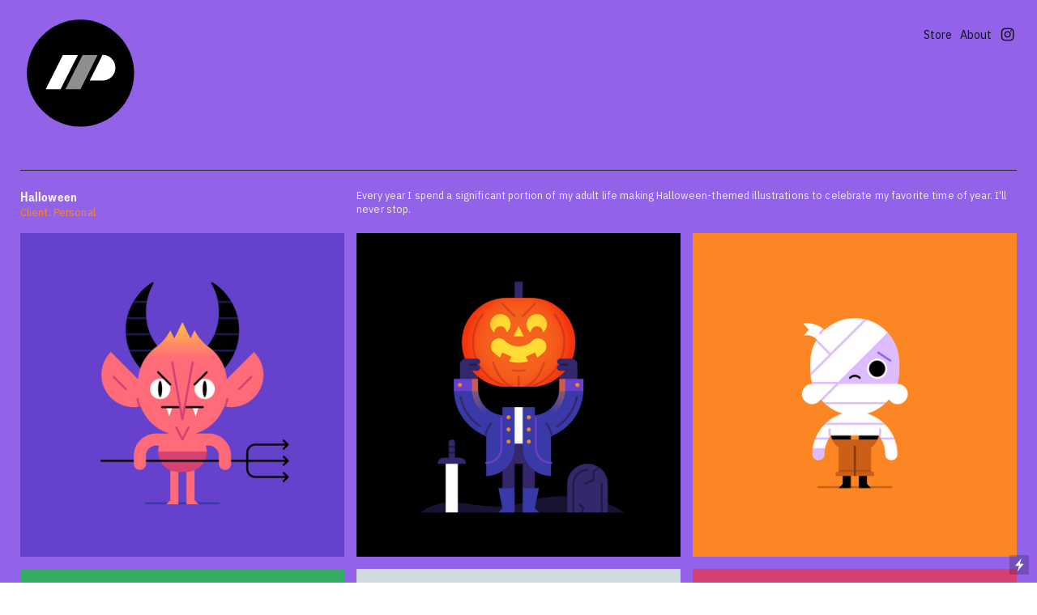

--- FILE ---
content_type: text/html; charset=UTF-8
request_url: https://pabloconnor.com/Halloween
body_size: 32039
content:
<!DOCTYPE html>
<!-- 

        Running on cargo.site

-->
<html lang="en" data-predefined-style="true" data-css-presets="true" data-css-preset data-typography-preset>
	<head>
<script>
				var __cargo_context__ = 'live';
				var __cargo_js_ver__ = 'c=3451682563';
				var __cargo_maint__ = false;
				
				
			</script>
					<meta http-equiv="X-UA-Compatible" content="IE=edge,chrome=1">
		<meta http-equiv="Content-Type" content="text/html; charset=utf-8">
		<meta name="viewport" content="initial-scale=1.0, maximum-scale=1.0, user-scalable=no">
		
			<meta name="robots" content="index,follow">
		<title>Halloween — pabloconnor</title>
		<meta name="description" content="HalloweenClient: Personal Every year I spend a significant portion of my adult life making Halloween-themed illustrations to celebrate my favorite time...">
				<meta name="twitter:card" content="summary_large_image">
		<meta name="twitter:title" content="Halloween — pabloconnor">
		<meta name="twitter:description" content="HalloweenClient: Personal Every year I spend a significant portion of my adult life making Halloween-themed illustrations to celebrate my favorite time...">
		<meta name="twitter:image" content="https://freight.cargo.site/w/1200/i/4a85146cc4857bfbe89546989296b3e2fab420cb59f8e4d18e44efefb5718146/Witch.png">
		<meta property="og:locale" content="en_US">
		<meta property="og:title" content="Halloween — pabloconnor">
		<meta property="og:description" content="HalloweenClient: Personal Every year I spend a significant portion of my adult life making Halloween-themed illustrations to celebrate my favorite time...">
		<meta property="og:url" content="https://pabloconnor.com/Halloween">
		<meta property="og:image" content="https://freight.cargo.site/w/1200/i/4a85146cc4857bfbe89546989296b3e2fab420cb59f8e4d18e44efefb5718146/Witch.png">
		<meta property="og:type" content="website">

		<link rel="preconnect" href="https://static.cargo.site" crossorigin>
		<link rel="preconnect" href="https://freight.cargo.site" crossorigin>

		<link rel="preconnect" href="https://fonts.gstatic.com" crossorigin>
				<link rel="preconnect" href="https://type.cargo.site" crossorigin>

		<!--<link rel="preload" href="https://static.cargo.site/assets/social/IconFont-Regular-0.9.3.woff2" as="font" type="font/woff" crossorigin>-->

		

		<link href="https://freight.cargo.site/t/original/i/3180f2ad1fb926060810480d66556ae9e650b09b51e401db8cc7d08e92376558/favicon.ico" rel="shortcut icon">
		<link href="https://pabloconnor.com/rss" rel="alternate" type="application/rss+xml" title="pabloconnor feed">

		<link href="//fonts.googleapis.com/css?family=IBM Plex Sans:300,300italic,400,400italic,600,600italic,700,700italic&c=3451682563&" id="" rel="stylesheet" type="text/css" />
<link href="https://pabloconnor.com/stylesheet?c=3451682563&1649274921" id="member_stylesheet" rel="stylesheet" type="text/css" />
<style id="">@font-face{font-family:Icons;src:url(https://static.cargo.site/assets/social/IconFont-Regular-0.9.3.woff2);unicode-range:U+E000-E15C,U+F0000,U+FE0E}@font-face{font-family:Icons;src:url(https://static.cargo.site/assets/social/IconFont-Regular-0.9.3.woff2);font-weight:240;unicode-range:U+E000-E15C,U+F0000,U+FE0E}@font-face{font-family:Icons;src:url(https://static.cargo.site/assets/social/IconFont-Regular-0.9.3.woff2);unicode-range:U+E000-E15C,U+F0000,U+FE0E;font-weight:400}@font-face{font-family:Icons;src:url(https://static.cargo.site/assets/social/IconFont-Regular-0.9.3.woff2);unicode-range:U+E000-E15C,U+F0000,U+FE0E;font-weight:600}@font-face{font-family:Icons;src:url(https://static.cargo.site/assets/social/IconFont-Regular-0.9.3.woff2);unicode-range:U+E000-E15C,U+F0000,U+FE0E;font-weight:800}@font-face{font-family:Icons;src:url(https://static.cargo.site/assets/social/IconFont-Regular-0.9.3.woff2);unicode-range:U+E000-E15C,U+F0000,U+FE0E;font-style:italic}@font-face{font-family:Icons;src:url(https://static.cargo.site/assets/social/IconFont-Regular-0.9.3.woff2);unicode-range:U+E000-E15C,U+F0000,U+FE0E;font-weight:200;font-style:italic}@font-face{font-family:Icons;src:url(https://static.cargo.site/assets/social/IconFont-Regular-0.9.3.woff2);unicode-range:U+E000-E15C,U+F0000,U+FE0E;font-weight:400;font-style:italic}@font-face{font-family:Icons;src:url(https://static.cargo.site/assets/social/IconFont-Regular-0.9.3.woff2);unicode-range:U+E000-E15C,U+F0000,U+FE0E;font-weight:600;font-style:italic}@font-face{font-family:Icons;src:url(https://static.cargo.site/assets/social/IconFont-Regular-0.9.3.woff2);unicode-range:U+E000-E15C,U+F0000,U+FE0E;font-weight:800;font-style:italic}body.iconfont-loading,body.iconfont-loading *{color:transparent!important}body{-moz-osx-font-smoothing:grayscale;-webkit-font-smoothing:antialiased;-webkit-text-size-adjust:none}body.no-scroll{overflow:hidden}/*!
 * Content
 */.page{word-wrap:break-word}:focus{outline:0}.pointer-events-none{pointer-events:none}.pointer-events-auto{pointer-events:auto}.pointer-events-none .page_content .audio-player,.pointer-events-none .page_content .shop_product,.pointer-events-none .page_content a,.pointer-events-none .page_content audio,.pointer-events-none .page_content button,.pointer-events-none .page_content details,.pointer-events-none .page_content iframe,.pointer-events-none .page_content img,.pointer-events-none .page_content input,.pointer-events-none .page_content video{pointer-events:auto}.pointer-events-none .page_content *>a,.pointer-events-none .page_content>a{position:relative}s *{text-transform:inherit}#toolset{position:fixed;bottom:10px;right:10px;z-index:8}.mobile #toolset,.template_site_inframe #toolset{display:none}#toolset a{display:block;height:24px;width:24px;margin:0;padding:0;text-decoration:none;background:rgba(0,0,0,.2)}#toolset a:hover{background:rgba(0,0,0,.8)}[data-adminview] #toolset a,[data-adminview] #toolset_admin a{background:rgba(0,0,0,.04);pointer-events:none;cursor:default}#toolset_admin a:active{background:rgba(0,0,0,.7)}#toolset_admin a svg>*{transform:scale(1.1) translate(0,-.5px);transform-origin:50% 50%}#toolset_admin a svg{pointer-events:none;width:100%!important;height:auto!important}#following-container{overflow:auto;-webkit-overflow-scrolling:touch}#following-container iframe{height:100%;width:100%;position:absolute;top:0;left:0;right:0;bottom:0}:root{--following-width:-400px;--following-animation-duration:450ms}@keyframes following-open{0%{transform:translateX(0)}100%{transform:translateX(var(--following-width))}}@keyframes following-open-inverse{0%{transform:translateX(0)}100%{transform:translateX(calc(-1 * var(--following-width)))}}@keyframes following-close{0%{transform:translateX(var(--following-width))}100%{transform:translateX(0)}}@keyframes following-close-inverse{0%{transform:translateX(calc(-1 * var(--following-width)))}100%{transform:translateX(0)}}body.animate-left{animation:following-open var(--following-animation-duration);animation-fill-mode:both;animation-timing-function:cubic-bezier(.24,1,.29,1)}#following-container.animate-left{animation:following-close-inverse var(--following-animation-duration);animation-fill-mode:both;animation-timing-function:cubic-bezier(.24,1,.29,1)}#following-container.animate-left #following-frame{animation:following-close var(--following-animation-duration);animation-fill-mode:both;animation-timing-function:cubic-bezier(.24,1,.29,1)}body.animate-right{animation:following-close var(--following-animation-duration);animation-fill-mode:both;animation-timing-function:cubic-bezier(.24,1,.29,1)}#following-container.animate-right{animation:following-open-inverse var(--following-animation-duration);animation-fill-mode:both;animation-timing-function:cubic-bezier(.24,1,.29,1)}#following-container.animate-right #following-frame{animation:following-open var(--following-animation-duration);animation-fill-mode:both;animation-timing-function:cubic-bezier(.24,1,.29,1)}.slick-slider{position:relative;display:block;-moz-box-sizing:border-box;box-sizing:border-box;-webkit-user-select:none;-moz-user-select:none;-ms-user-select:none;user-select:none;-webkit-touch-callout:none;-khtml-user-select:none;-ms-touch-action:pan-y;touch-action:pan-y;-webkit-tap-highlight-color:transparent}.slick-list{position:relative;display:block;overflow:hidden;margin:0;padding:0}.slick-list:focus{outline:0}.slick-list.dragging{cursor:pointer;cursor:hand}.slick-slider .slick-list,.slick-slider .slick-track{transform:translate3d(0,0,0);will-change:transform}.slick-track{position:relative;top:0;left:0;display:block}.slick-track:after,.slick-track:before{display:table;content:'';width:1px;height:1px;margin-top:-1px;margin-left:-1px}.slick-track:after{clear:both}.slick-loading .slick-track{visibility:hidden}.slick-slide{display:none;float:left;height:100%;min-height:1px}[dir=rtl] .slick-slide{float:right}.content .slick-slide img{display:inline-block}.content .slick-slide img:not(.image-zoom){cursor:pointer}.content .scrub .slick-list,.content .scrub .slick-slide img:not(.image-zoom){cursor:ew-resize}body.slideshow-scrub-dragging *{cursor:ew-resize!important}.content .slick-slide img:not([src]),.content .slick-slide img[src='']{width:100%;height:auto}.slick-slide.slick-loading img{display:none}.slick-slide.dragging img{pointer-events:none}.slick-initialized .slick-slide{display:block}.slick-loading .slick-slide{visibility:hidden}.slick-vertical .slick-slide{display:block;height:auto;border:1px solid transparent}.slick-arrow.slick-hidden{display:none}.slick-arrow{position:absolute;z-index:9;width:0;top:0;height:100%;cursor:pointer;will-change:opacity;-webkit-transition:opacity 333ms cubic-bezier(.4,0,.22,1);transition:opacity 333ms cubic-bezier(.4,0,.22,1)}.slick-arrow.hidden{opacity:0}.slick-arrow svg{position:absolute;width:36px;height:36px;top:0;left:0;right:0;bottom:0;margin:auto;transform:translate(.25px,.25px)}.slick-arrow svg.right-arrow{transform:translate(.25px,.25px) scaleX(-1)}.slick-arrow svg:active{opacity:.75}.slick-arrow svg .arrow-shape{fill:none!important;stroke:#fff;stroke-linecap:square}.slick-arrow svg .arrow-outline{fill:none!important;stroke-width:2.5px;stroke:rgba(0,0,0,.6);stroke-linecap:square}.slick-arrow.slick-next{right:0;text-align:right}.slick-next svg,.wallpaper-navigation .slick-next svg{margin-right:10px}.mobile .slick-next svg{margin-right:10px}.slick-arrow.slick-prev{text-align:left}.slick-prev svg,.wallpaper-navigation .slick-prev svg{margin-left:10px}.mobile .slick-prev svg{margin-left:10px}.loading_animation{display:none;vertical-align:middle;z-index:15;line-height:0;pointer-events:none;border-radius:100%}.loading_animation.hidden{display:none}.loading_animation.pulsing{opacity:0;display:inline-block;animation-delay:.1s;-webkit-animation-delay:.1s;-moz-animation-delay:.1s;animation-duration:12s;animation-iteration-count:infinite;animation:fade-pulse-in .5s ease-in-out;-moz-animation:fade-pulse-in .5s ease-in-out;-webkit-animation:fade-pulse-in .5s ease-in-out;-webkit-animation-fill-mode:forwards;-moz-animation-fill-mode:forwards;animation-fill-mode:forwards}.loading_animation.pulsing.no-delay{animation-delay:0s;-webkit-animation-delay:0s;-moz-animation-delay:0s}.loading_animation div{border-radius:100%}.loading_animation div svg{max-width:100%;height:auto}.loading_animation div,.loading_animation div svg{width:20px;height:20px}.loading_animation.full-width svg{width:100%;height:auto}.loading_animation.full-width.big svg{width:100px;height:100px}.loading_animation div svg>*{fill:#ccc}.loading_animation div{-webkit-animation:spin-loading 12s ease-out;-webkit-animation-iteration-count:infinite;-moz-animation:spin-loading 12s ease-out;-moz-animation-iteration-count:infinite;animation:spin-loading 12s ease-out;animation-iteration-count:infinite}.loading_animation.hidden{display:none}[data-backdrop] .loading_animation{position:absolute;top:15px;left:15px;z-index:99}.loading_animation.position-absolute.middle{top:calc(50% - 10px);left:calc(50% - 10px)}.loading_animation.position-absolute.topleft{top:0;left:0}.loading_animation.position-absolute.middleright{top:calc(50% - 10px);right:1rem}.loading_animation.position-absolute.middleleft{top:calc(50% - 10px);left:1rem}.loading_animation.gray div svg>*{fill:#999}.loading_animation.gray-dark div svg>*{fill:#666}.loading_animation.gray-darker div svg>*{fill:#555}.loading_animation.gray-light div svg>*{fill:#ccc}.loading_animation.white div svg>*{fill:rgba(255,255,255,.85)}.loading_animation.blue div svg>*{fill:#698fff}.loading_animation.inline{display:inline-block;margin-bottom:.5ex}.loading_animation.inline.left{margin-right:.5ex}@-webkit-keyframes fade-pulse-in{0%{opacity:0}50%{opacity:.5}100%{opacity:1}}@-moz-keyframes fade-pulse-in{0%{opacity:0}50%{opacity:.5}100%{opacity:1}}@keyframes fade-pulse-in{0%{opacity:0}50%{opacity:.5}100%{opacity:1}}@-webkit-keyframes pulsate{0%{opacity:1}50%{opacity:0}100%{opacity:1}}@-moz-keyframes pulsate{0%{opacity:1}50%{opacity:0}100%{opacity:1}}@keyframes pulsate{0%{opacity:1}50%{opacity:0}100%{opacity:1}}@-webkit-keyframes spin-loading{0%{transform:rotate(0)}9%{transform:rotate(1050deg)}18%{transform:rotate(-1090deg)}20%{transform:rotate(-1080deg)}23%{transform:rotate(-1080deg)}28%{transform:rotate(-1095deg)}29%{transform:rotate(-1065deg)}34%{transform:rotate(-1080deg)}35%{transform:rotate(-1050deg)}40%{transform:rotate(-1065deg)}41%{transform:rotate(-1035deg)}44%{transform:rotate(-1035deg)}47%{transform:rotate(-2160deg)}50%{transform:rotate(-2160deg)}56%{transform:rotate(45deg)}60%{transform:rotate(45deg)}80%{transform:rotate(6120deg)}100%{transform:rotate(0)}}@keyframes spin-loading{0%{transform:rotate(0)}9%{transform:rotate(1050deg)}18%{transform:rotate(-1090deg)}20%{transform:rotate(-1080deg)}23%{transform:rotate(-1080deg)}28%{transform:rotate(-1095deg)}29%{transform:rotate(-1065deg)}34%{transform:rotate(-1080deg)}35%{transform:rotate(-1050deg)}40%{transform:rotate(-1065deg)}41%{transform:rotate(-1035deg)}44%{transform:rotate(-1035deg)}47%{transform:rotate(-2160deg)}50%{transform:rotate(-2160deg)}56%{transform:rotate(45deg)}60%{transform:rotate(45deg)}80%{transform:rotate(6120deg)}100%{transform:rotate(0)}}[grid-row]{align-items:flex-start;box-sizing:border-box;display:-webkit-box;display:-webkit-flex;display:-ms-flexbox;display:flex;-webkit-flex-wrap:wrap;-ms-flex-wrap:wrap;flex-wrap:wrap}[grid-col]{box-sizing:border-box}[grid-row] [grid-col].empty:after{content:"\0000A0";cursor:text}body.mobile[data-adminview=content-editproject] [grid-row] [grid-col].empty:after{display:none}[grid-col=auto]{-webkit-box-flex:1;-webkit-flex:1;-ms-flex:1;flex:1}[grid-col=x12]{width:100%}[grid-col=x11]{width:50%}[grid-col=x10]{width:33.33%}[grid-col=x9]{width:25%}[grid-col=x8]{width:20%}[grid-col=x7]{width:16.666666667%}[grid-col=x6]{width:14.285714286%}[grid-col=x5]{width:12.5%}[grid-col=x4]{width:11.111111111%}[grid-col=x3]{width:10%}[grid-col=x2]{width:9.090909091%}[grid-col=x1]{width:8.333333333%}[grid-col="1"]{width:8.33333%}[grid-col="2"]{width:16.66667%}[grid-col="3"]{width:25%}[grid-col="4"]{width:33.33333%}[grid-col="5"]{width:41.66667%}[grid-col="6"]{width:50%}[grid-col="7"]{width:58.33333%}[grid-col="8"]{width:66.66667%}[grid-col="9"]{width:75%}[grid-col="10"]{width:83.33333%}[grid-col="11"]{width:91.66667%}[grid-col="12"]{width:100%}body.mobile [grid-responsive] [grid-col]{width:100%;-webkit-box-flex:none;-webkit-flex:none;-ms-flex:none;flex:none}[data-ce-host=true][contenteditable=true] [grid-pad]{pointer-events:none}[data-ce-host=true][contenteditable=true] [grid-pad]>*{pointer-events:auto}[grid-pad="0"]{padding:0}[grid-pad="0.25"]{padding:.125rem}[grid-pad="0.5"]{padding:.25rem}[grid-pad="0.75"]{padding:.375rem}[grid-pad="1"]{padding:.5rem}[grid-pad="1.25"]{padding:.625rem}[grid-pad="1.5"]{padding:.75rem}[grid-pad="1.75"]{padding:.875rem}[grid-pad="2"]{padding:1rem}[grid-pad="2.5"]{padding:1.25rem}[grid-pad="3"]{padding:1.5rem}[grid-pad="3.5"]{padding:1.75rem}[grid-pad="4"]{padding:2rem}[grid-pad="5"]{padding:2.5rem}[grid-pad="6"]{padding:3rem}[grid-pad="7"]{padding:3.5rem}[grid-pad="8"]{padding:4rem}[grid-pad="9"]{padding:4.5rem}[grid-pad="10"]{padding:5rem}[grid-gutter="0"]{margin:0}[grid-gutter="0.5"]{margin:-.25rem}[grid-gutter="1"]{margin:-.5rem}[grid-gutter="1.5"]{margin:-.75rem}[grid-gutter="2"]{margin:-1rem}[grid-gutter="2.5"]{margin:-1.25rem}[grid-gutter="3"]{margin:-1.5rem}[grid-gutter="3.5"]{margin:-1.75rem}[grid-gutter="4"]{margin:-2rem}[grid-gutter="5"]{margin:-2.5rem}[grid-gutter="6"]{margin:-3rem}[grid-gutter="7"]{margin:-3.5rem}[grid-gutter="8"]{margin:-4rem}[grid-gutter="10"]{margin:-5rem}[grid-gutter="12"]{margin:-6rem}[grid-gutter="14"]{margin:-7rem}[grid-gutter="16"]{margin:-8rem}[grid-gutter="18"]{margin:-9rem}[grid-gutter="20"]{margin:-10rem}small{max-width:100%;text-decoration:inherit}img:not([src]),img[src='']{outline:1px solid rgba(177,177,177,.4);outline-offset:-1px;content:url([data-uri])}img.image-zoom{cursor:-webkit-zoom-in;cursor:-moz-zoom-in;cursor:zoom-in}#imprimatur{color:#333;font-size:10px;font-family:-apple-system,BlinkMacSystemFont,"Segoe UI",Roboto,Oxygen,Ubuntu,Cantarell,"Open Sans","Helvetica Neue",sans-serif,"Sans Serif",Icons;/*!System*/position:fixed;opacity:.3;right:-28px;bottom:160px;transform:rotate(270deg);-ms-transform:rotate(270deg);-webkit-transform:rotate(270deg);z-index:8;text-transform:uppercase;color:#999;opacity:.5;padding-bottom:2px;text-decoration:none}.mobile #imprimatur{display:none}bodycopy cargo-link a{font-family:-apple-system,BlinkMacSystemFont,"Segoe UI",Roboto,Oxygen,Ubuntu,Cantarell,"Open Sans","Helvetica Neue",sans-serif,"Sans Serif",Icons;/*!System*/font-size:12px;font-style:normal;font-weight:400;transform:rotate(270deg);text-decoration:none;position:fixed!important;right:-27px;bottom:100px;text-decoration:none;letter-spacing:normal;background:0 0;border:0;border-bottom:0;outline:0}/*! PhotoSwipe Default UI CSS by Dmitry Semenov | photoswipe.com | MIT license */.pswp--has_mouse .pswp__button--arrow--left,.pswp--has_mouse .pswp__button--arrow--right,.pswp__ui{visibility:visible}.pswp--minimal--dark .pswp__top-bar,.pswp__button{background:0 0}.pswp,.pswp__bg,.pswp__container,.pswp__img--placeholder,.pswp__zoom-wrap,.quick-view-navigation{-webkit-backface-visibility:hidden}.pswp__button{cursor:pointer;opacity:1;-webkit-appearance:none;transition:opacity .2s;-webkit-box-shadow:none;box-shadow:none}.pswp__button-close>svg{top:10px;right:10px;margin-left:auto}.pswp--touch .quick-view-navigation{display:none}.pswp__ui{-webkit-font-smoothing:auto;opacity:1;z-index:1550}.quick-view-navigation{will-change:opacity;-webkit-transition:opacity 333ms cubic-bezier(.4,0,.22,1);transition:opacity 333ms cubic-bezier(.4,0,.22,1)}.quick-view-navigation .pswp__group .pswp__button{pointer-events:auto}.pswp__button>svg{position:absolute;width:36px;height:36px}.quick-view-navigation .pswp__group:active svg{opacity:.75}.pswp__button svg .shape-shape{fill:#fff}.pswp__button svg .shape-outline{fill:#000}.pswp__button-prev>svg{top:0;bottom:0;left:10px;margin:auto}.pswp__button-next>svg{top:0;bottom:0;right:10px;margin:auto}.quick-view-navigation .pswp__group .pswp__button-prev{position:absolute;left:0;top:0;width:0;height:100%}.quick-view-navigation .pswp__group .pswp__button-next{position:absolute;right:0;top:0;width:0;height:100%}.quick-view-navigation .close-button,.quick-view-navigation .left-arrow,.quick-view-navigation .right-arrow{transform:translate(.25px,.25px)}.quick-view-navigation .right-arrow{transform:translate(.25px,.25px) scaleX(-1)}.pswp__button svg .shape-outline{fill:transparent!important;stroke:#000;stroke-width:2.5px;stroke-linecap:square}.pswp__button svg .shape-shape{fill:transparent!important;stroke:#fff;stroke-width:1.5px;stroke-linecap:square}.pswp__bg,.pswp__scroll-wrap,.pswp__zoom-wrap{width:100%;position:absolute}.quick-view-navigation .pswp__group .pswp__button-close{margin:0}.pswp__container,.pswp__item,.pswp__zoom-wrap{right:0;bottom:0;top:0;position:absolute;left:0}.pswp__ui--hidden .pswp__button{opacity:.001}.pswp__ui--hidden .pswp__button,.pswp__ui--hidden .pswp__button *{pointer-events:none}.pswp .pswp__ui.pswp__ui--displaynone{display:none}.pswp__element--disabled{display:none!important}/*! PhotoSwipe main CSS by Dmitry Semenov | photoswipe.com | MIT license */.pswp{position:fixed;display:none;height:100%;width:100%;top:0;left:0;right:0;bottom:0;margin:auto;-ms-touch-action:none;touch-action:none;z-index:9999999;-webkit-text-size-adjust:100%;line-height:initial;letter-spacing:initial;outline:0}.pswp img{max-width:none}.pswp--zoom-disabled .pswp__img{cursor:default!important}.pswp--animate_opacity{opacity:.001;will-change:opacity;-webkit-transition:opacity 333ms cubic-bezier(.4,0,.22,1);transition:opacity 333ms cubic-bezier(.4,0,.22,1)}.pswp--open{display:block}.pswp--zoom-allowed .pswp__img{cursor:-webkit-zoom-in;cursor:-moz-zoom-in;cursor:zoom-in}.pswp--zoomed-in .pswp__img{cursor:-webkit-grab;cursor:-moz-grab;cursor:grab}.pswp--dragging .pswp__img{cursor:-webkit-grabbing;cursor:-moz-grabbing;cursor:grabbing}.pswp__bg{left:0;top:0;height:100%;opacity:0;transform:translateZ(0);will-change:opacity}.pswp__scroll-wrap{left:0;top:0;height:100%}.pswp__container,.pswp__zoom-wrap{-ms-touch-action:none;touch-action:none}.pswp__container,.pswp__img{-webkit-user-select:none;-moz-user-select:none;-ms-user-select:none;user-select:none;-webkit-tap-highlight-color:transparent;-webkit-touch-callout:none}.pswp__zoom-wrap{-webkit-transform-origin:left top;-ms-transform-origin:left top;transform-origin:left top;-webkit-transition:-webkit-transform 222ms cubic-bezier(.4,0,.22,1);transition:transform 222ms cubic-bezier(.4,0,.22,1)}.pswp__bg{-webkit-transition:opacity 222ms cubic-bezier(.4,0,.22,1);transition:opacity 222ms cubic-bezier(.4,0,.22,1)}.pswp--animated-in .pswp__bg,.pswp--animated-in .pswp__zoom-wrap{-webkit-transition:none;transition:none}.pswp--hide-overflow .pswp__scroll-wrap,.pswp--hide-overflow.pswp{overflow:hidden}.pswp__img{position:absolute;width:auto;height:auto;top:0;left:0}.pswp__img--placeholder--blank{background:#222}.pswp--ie .pswp__img{width:100%!important;height:auto!important;left:0;top:0}.pswp__ui--idle{opacity:0}.pswp__error-msg{position:absolute;left:0;top:50%;width:100%;text-align:center;font-size:14px;line-height:16px;margin-top:-8px;color:#ccc}.pswp__error-msg a{color:#ccc;text-decoration:underline}.pswp__error-msg{font-family:-apple-system,BlinkMacSystemFont,"Segoe UI",Roboto,Oxygen,Ubuntu,Cantarell,"Open Sans","Helvetica Neue",sans-serif}.quick-view.mouse-down .iframe-item{pointer-events:none!important}.quick-view-caption-positioner{pointer-events:none;width:100%;height:100%}.quick-view-caption-wrapper{margin:auto;position:absolute;bottom:0;left:0;right:0}.quick-view-horizontal-align-left .quick-view-caption-wrapper{margin-left:0}.quick-view-horizontal-align-right .quick-view-caption-wrapper{margin-right:0}[data-quick-view-caption]{transition:.1s opacity ease-in-out;position:absolute;bottom:0;left:0;right:0}.quick-view-horizontal-align-left [data-quick-view-caption]{text-align:left}.quick-view-horizontal-align-right [data-quick-view-caption]{text-align:right}.quick-view-caption{transition:.1s opacity ease-in-out}.quick-view-caption>*{display:inline-block}.quick-view-caption *{pointer-events:auto}.quick-view-caption.hidden{opacity:0}.shop_product .dropdown_wrapper{flex:0 0 100%;position:relative}.shop_product select{appearance:none;-moz-appearance:none;-webkit-appearance:none;outline:0;-webkit-font-smoothing:antialiased;-moz-osx-font-smoothing:grayscale;cursor:pointer;border-radius:0;white-space:nowrap;overflow:hidden!important;text-overflow:ellipsis}.shop_product select.dropdown::-ms-expand{display:none}.shop_product a{cursor:pointer;border-bottom:none;text-decoration:none}.shop_product a.out-of-stock{pointer-events:none}body.audio-player-dragging *{cursor:ew-resize!important}.audio-player{display:inline-flex;flex:1 0 calc(100% - 2px);width:calc(100% - 2px)}.audio-player .button{height:100%;flex:0 0 3.3rem;display:flex}.audio-player .separator{left:3.3rem;height:100%}.audio-player .buffer{width:0%;height:100%;transition:left .3s linear,width .3s linear}.audio-player.seeking .buffer{transition:left 0s,width 0s}.audio-player.seeking{user-select:none;-webkit-user-select:none;cursor:ew-resize}.audio-player.seeking *{user-select:none;-webkit-user-select:none;cursor:ew-resize}.audio-player .bar{overflow:hidden;display:flex;justify-content:space-between;align-content:center;flex-grow:1}.audio-player .progress{width:0%;height:100%;transition:width .3s linear}.audio-player.seeking .progress{transition:width 0s}.audio-player .pause,.audio-player .play{cursor:pointer;height:100%}.audio-player .note-icon{margin:auto 0;order:2;flex:0 1 auto}.audio-player .title{white-space:nowrap;overflow:hidden;text-overflow:ellipsis;pointer-events:none;user-select:none;padding:.5rem 0 .5rem 1rem;margin:auto auto auto 0;flex:0 3 auto;min-width:0;width:100%}.audio-player .total-time{flex:0 1 auto;margin:auto 0}.audio-player .current-time,.audio-player .play-text{flex:0 1 auto;margin:auto 0}.audio-player .stream-anim{user-select:none;margin:auto auto auto 0}.audio-player .stream-anim span{display:inline-block}.audio-player .buffer,.audio-player .current-time,.audio-player .note-svg,.audio-player .play-text,.audio-player .separator,.audio-player .total-time{user-select:none;pointer-events:none}.audio-player .buffer,.audio-player .play-text,.audio-player .progress{position:absolute}.audio-player,.audio-player .bar,.audio-player .button,.audio-player .current-time,.audio-player .note-icon,.audio-player .pause,.audio-player .play,.audio-player .total-time{position:relative}body.mobile .audio-player,body.mobile .audio-player *{-webkit-touch-callout:none}#standalone-admin-frame{border:0;width:400px;position:absolute;right:0;top:0;height:100vh;z-index:99}body[standalone-admin=true] #standalone-admin-frame{transform:translate(0,0)}body[standalone-admin=true] .main_container{width:calc(100% - 400px)}body[standalone-admin=false] #standalone-admin-frame{transform:translate(100%,0)}body[standalone-admin=false] .main_container{width:100%}.toggle_standaloneAdmin{position:fixed;top:0;right:400px;height:40px;width:40px;z-index:999;cursor:pointer;background-color:rgba(0,0,0,.4)}.toggle_standaloneAdmin:active{opacity:.7}body[standalone-admin=false] .toggle_standaloneAdmin{right:0}.toggle_standaloneAdmin *{color:#fff;fill:#fff}.toggle_standaloneAdmin svg{padding:6px;width:100%;height:100%;opacity:.85}body[standalone-admin=false] .toggle_standaloneAdmin #close,body[standalone-admin=true] .toggle_standaloneAdmin #backdropsettings{display:none}.toggle_standaloneAdmin>div{width:100%;height:100%}#admin_toggle_button{position:fixed;top:50%;transform:translate(0,-50%);right:400px;height:36px;width:12px;z-index:999;cursor:pointer;background-color:rgba(0,0,0,.09);padding-left:2px;margin-right:5px}#admin_toggle_button .bar{content:'';background:rgba(0,0,0,.09);position:fixed;width:5px;bottom:0;top:0;z-index:10}#admin_toggle_button:active{background:rgba(0,0,0,.065)}#admin_toggle_button *{color:#fff;fill:#fff}#admin_toggle_button svg{padding:0;width:16px;height:36px;margin-left:1px;opacity:1}#admin_toggle_button svg *{fill:#fff;opacity:1}#admin_toggle_button[data-state=closed] .toggle_admin_close{display:none}#admin_toggle_button[data-state=closed],#admin_toggle_button[data-state=closed] .toggle_admin_open{width:20px;cursor:pointer;margin:0}#admin_toggle_button[data-state=closed] svg{margin-left:2px}#admin_toggle_button[data-state=open] .toggle_admin_open{display:none}select,select *{text-rendering:auto!important}b b{font-weight:inherit}*{-webkit-box-sizing:border-box;-moz-box-sizing:border-box;box-sizing:border-box}customhtml>*{position:relative;z-index:10}body,html{min-height:100vh;margin:0;padding:0}html{touch-action:manipulation;position:relative;background-color:#fff}.main_container{min-height:100vh;width:100%;overflow:hidden}.container{display:-webkit-box;display:-webkit-flex;display:-moz-box;display:-ms-flexbox;display:flex;-webkit-flex-wrap:wrap;-moz-flex-wrap:wrap;-ms-flex-wrap:wrap;flex-wrap:wrap;max-width:100%;width:100%;overflow:visible}.container{align-items:flex-start;-webkit-align-items:flex-start}.page{z-index:2}.page ul li>text-limit{display:block}.content,.content_container,.pinned{-webkit-flex:1 0 auto;-moz-flex:1 0 auto;-ms-flex:1 0 auto;flex:1 0 auto;max-width:100%}.content_container{width:100%}.content_container.full_height{min-height:100vh}.page_background{position:absolute;top:0;left:0;width:100%;height:100%}.page_container{position:relative;overflow:visible;width:100%}.backdrop{position:absolute;top:0;z-index:1;width:100%;height:100%;max-height:100vh}.backdrop>div{position:absolute;top:0;left:0;width:100%;height:100%;-webkit-backface-visibility:hidden;backface-visibility:hidden;transform:translate3d(0,0,0);contain:strict}[data-backdrop].backdrop>div[data-overflowing]{max-height:100vh;position:absolute;top:0;left:0}body.mobile [split-responsive]{display:flex;flex-direction:column}body.mobile [split-responsive] .container{width:100%;order:2}body.mobile [split-responsive] .backdrop{position:relative;height:50vh;width:100%;order:1}body.mobile [split-responsive] [data-auxiliary].backdrop{position:absolute;height:50vh;width:100%;order:1}.page{position:relative;z-index:2}img[data-align=left]{float:left}img[data-align=right]{float:right}[data-rotation]{transform-origin:center center}.content .page_content:not([contenteditable=true]) [data-draggable]{pointer-events:auto!important;backface-visibility:hidden}.preserve-3d{-moz-transform-style:preserve-3d;transform-style:preserve-3d}.content .page_content:not([contenteditable=true]) [data-draggable] iframe{pointer-events:none!important}.dragging-active iframe{pointer-events:none!important}.content .page_content:not([contenteditable=true]) [data-draggable]:active{opacity:1}.content .scroll-transition-fade{transition:transform 1s ease-in-out,opacity .8s ease-in-out}.content .scroll-transition-fade.below-viewport{opacity:0;transform:translateY(40px)}.mobile.full_width .page_container:not([split-layout]) .container_width{width:100%}[data-view=pinned_bottom] .bottom_pin_invisibility{visibility:hidden}.pinned{position:relative;width:100%}.pinned .page_container.accommodate:not(.fixed):not(.overlay){z-index:2}.pinned .page_container.overlay{position:absolute;z-index:4}.pinned .page_container.overlay.fixed{position:fixed}.pinned .page_container.overlay.fixed .page{max-height:100vh;-webkit-overflow-scrolling:touch}.pinned .page_container.overlay.fixed .page.allow-scroll{overflow-y:auto;overflow-x:hidden}.pinned .page_container.overlay.fixed .page.allow-scroll{align-items:flex-start;-webkit-align-items:flex-start}.pinned .page_container .page.allow-scroll::-webkit-scrollbar{width:0;background:0 0;display:none}.pinned.pinned_top .page_container.overlay{left:0;top:0}.pinned.pinned_bottom .page_container.overlay{left:0;bottom:0}div[data-container=set]:empty{margin-top:1px}.thumbnails{position:relative;z-index:1}[thumbnails=grid]{align-items:baseline}[thumbnails=justify] .thumbnail{box-sizing:content-box}[thumbnails][data-padding-zero] .thumbnail{margin-bottom:-1px}[thumbnails=montessori] .thumbnail{pointer-events:auto;position:absolute}[thumbnails] .thumbnail>a{display:block;text-decoration:none}[thumbnails=montessori]{height:0}[thumbnails][data-resizing],[thumbnails][data-resizing] *{cursor:nwse-resize}[thumbnails] .thumbnail .resize-handle{cursor:nwse-resize;width:26px;height:26px;padding:5px;position:absolute;opacity:.75;right:-1px;bottom:-1px;z-index:100}[thumbnails][data-resizing] .resize-handle{display:none}[thumbnails] .thumbnail .resize-handle svg{position:absolute;top:0;left:0}[thumbnails] .thumbnail .resize-handle:hover{opacity:1}[data-can-move].thumbnail .resize-handle svg .resize_path_outline{fill:#fff}[data-can-move].thumbnail .resize-handle svg .resize_path{fill:#000}[thumbnails=montessori] .thumbnail_sizer{height:0;width:100%;position:relative;padding-bottom:100%;pointer-events:none}[thumbnails] .thumbnail img{display:block;min-height:3px;margin-bottom:0}[thumbnails] .thumbnail img:not([src]),img[src=""]{margin:0!important;width:100%;min-height:3px;height:100%!important;position:absolute}[aspect-ratio="1x1"].thumb_image{height:0;padding-bottom:100%;overflow:hidden}[aspect-ratio="4x3"].thumb_image{height:0;padding-bottom:75%;overflow:hidden}[aspect-ratio="16x9"].thumb_image{height:0;padding-bottom:56.25%;overflow:hidden}[thumbnails] .thumb_image{width:100%;position:relative}[thumbnails][thumbnail-vertical-align=top]{align-items:flex-start}[thumbnails][thumbnail-vertical-align=middle]{align-items:center}[thumbnails][thumbnail-vertical-align=bottom]{align-items:baseline}[thumbnails][thumbnail-horizontal-align=left]{justify-content:flex-start}[thumbnails][thumbnail-horizontal-align=middle]{justify-content:center}[thumbnails][thumbnail-horizontal-align=right]{justify-content:flex-end}.thumb_image.default_image>svg{position:absolute;top:0;left:0;bottom:0;right:0;width:100%;height:100%}.thumb_image.default_image{outline:1px solid #ccc;outline-offset:-1px;position:relative}.mobile.full_width [data-view=Thumbnail] .thumbnails_width{width:100%}.content [data-draggable] a:active,.content [data-draggable] img:active{opacity:initial}.content .draggable-dragging{opacity:initial}[data-draggable].draggable_visible{visibility:visible}[data-draggable].draggable_hidden{visibility:hidden}.gallery_card [data-draggable],.marquee [data-draggable]{visibility:inherit}[data-draggable]{visibility:visible;background-color:rgba(0,0,0,.003)}#site_menu_panel_container .image-gallery:not(.initialized){height:0;padding-bottom:100%;min-height:initial}.image-gallery:not(.initialized){min-height:100vh;visibility:hidden;width:100%}.image-gallery .gallery_card img{display:block;width:100%;height:auto}.image-gallery .gallery_card{transform-origin:center}.image-gallery .gallery_card.dragging{opacity:.1;transform:initial!important}.image-gallery:not([image-gallery=slideshow]) .gallery_card iframe:only-child,.image-gallery:not([image-gallery=slideshow]) .gallery_card video:only-child{width:100%;height:100%;top:0;left:0;position:absolute}.image-gallery[image-gallery=slideshow] .gallery_card video[muted][autoplay]:not([controls]),.image-gallery[image-gallery=slideshow] .gallery_card video[muted][data-autoplay]:not([controls]){pointer-events:none}.image-gallery [image-gallery-pad="0"] video:only-child{object-fit:cover;height:calc(100% + 1px)}div.image-gallery>a,div.image-gallery>iframe,div.image-gallery>img,div.image-gallery>video{display:none}[image-gallery-row]{align-items:flex-start;box-sizing:border-box;display:-webkit-box;display:-webkit-flex;display:-ms-flexbox;display:flex;-webkit-flex-wrap:wrap;-ms-flex-wrap:wrap;flex-wrap:wrap}.image-gallery .gallery_card_image{width:100%;position:relative}[data-predefined-style=true] .image-gallery a.gallery_card{display:block;border:none}[image-gallery-col]{box-sizing:border-box}[image-gallery-col=x12]{width:100%}[image-gallery-col=x11]{width:50%}[image-gallery-col=x10]{width:33.33%}[image-gallery-col=x9]{width:25%}[image-gallery-col=x8]{width:20%}[image-gallery-col=x7]{width:16.666666667%}[image-gallery-col=x6]{width:14.285714286%}[image-gallery-col=x5]{width:12.5%}[image-gallery-col=x4]{width:11.111111111%}[image-gallery-col=x3]{width:10%}[image-gallery-col=x2]{width:9.090909091%}[image-gallery-col=x1]{width:8.333333333%}.content .page_content [image-gallery-pad].image-gallery{pointer-events:none}.content .page_content [image-gallery-pad].image-gallery .gallery_card_image>*,.content .page_content [image-gallery-pad].image-gallery .gallery_image_caption{pointer-events:auto}.content .page_content [image-gallery-pad="0"]{padding:0}.content .page_content [image-gallery-pad="0.25"]{padding:.125rem}.content .page_content [image-gallery-pad="0.5"]{padding:.25rem}.content .page_content [image-gallery-pad="0.75"]{padding:.375rem}.content .page_content [image-gallery-pad="1"]{padding:.5rem}.content .page_content [image-gallery-pad="1.25"]{padding:.625rem}.content .page_content [image-gallery-pad="1.5"]{padding:.75rem}.content .page_content [image-gallery-pad="1.75"]{padding:.875rem}.content .page_content [image-gallery-pad="2"]{padding:1rem}.content .page_content [image-gallery-pad="2.5"]{padding:1.25rem}.content .page_content [image-gallery-pad="3"]{padding:1.5rem}.content .page_content [image-gallery-pad="3.5"]{padding:1.75rem}.content .page_content [image-gallery-pad="4"]{padding:2rem}.content .page_content [image-gallery-pad="5"]{padding:2.5rem}.content .page_content [image-gallery-pad="6"]{padding:3rem}.content .page_content [image-gallery-pad="7"]{padding:3.5rem}.content .page_content [image-gallery-pad="8"]{padding:4rem}.content .page_content [image-gallery-pad="9"]{padding:4.5rem}.content .page_content [image-gallery-pad="10"]{padding:5rem}.content .page_content [image-gallery-gutter="0"]{margin:0}.content .page_content [image-gallery-gutter="0.5"]{margin:-.25rem}.content .page_content [image-gallery-gutter="1"]{margin:-.5rem}.content .page_content [image-gallery-gutter="1.5"]{margin:-.75rem}.content .page_content [image-gallery-gutter="2"]{margin:-1rem}.content .page_content [image-gallery-gutter="2.5"]{margin:-1.25rem}.content .page_content [image-gallery-gutter="3"]{margin:-1.5rem}.content .page_content [image-gallery-gutter="3.5"]{margin:-1.75rem}.content .page_content [image-gallery-gutter="4"]{margin:-2rem}.content .page_content [image-gallery-gutter="5"]{margin:-2.5rem}.content .page_content [image-gallery-gutter="6"]{margin:-3rem}.content .page_content [image-gallery-gutter="7"]{margin:-3.5rem}.content .page_content [image-gallery-gutter="8"]{margin:-4rem}.content .page_content [image-gallery-gutter="10"]{margin:-5rem}.content .page_content [image-gallery-gutter="12"]{margin:-6rem}.content .page_content [image-gallery-gutter="14"]{margin:-7rem}.content .page_content [image-gallery-gutter="16"]{margin:-8rem}.content .page_content [image-gallery-gutter="18"]{margin:-9rem}.content .page_content [image-gallery-gutter="20"]{margin:-10rem}[image-gallery=slideshow]:not(.initialized)>*{min-height:1px;opacity:0;min-width:100%}[image-gallery=slideshow][data-constrained-by=height] [image-gallery-vertical-align].slick-track{align-items:flex-start}[image-gallery=slideshow] img.image-zoom:active{opacity:initial}[image-gallery=slideshow].slick-initialized .gallery_card{pointer-events:none}[image-gallery=slideshow].slick-initialized .gallery_card.slick-current{pointer-events:auto}[image-gallery=slideshow] .gallery_card:not(.has_caption){line-height:0}.content .page_content [image-gallery=slideshow].image-gallery>*{pointer-events:auto}.content [image-gallery=slideshow].image-gallery.slick-initialized .gallery_card{overflow:hidden;margin:0;display:flex;flex-flow:row wrap;flex-shrink:0}.content [image-gallery=slideshow].image-gallery.slick-initialized .gallery_card.slick-current{overflow:visible}[image-gallery=slideshow] .gallery_image_caption{opacity:1;transition:opacity .3s;-webkit-transition:opacity .3s;width:100%;margin-left:auto;margin-right:auto;clear:both}[image-gallery-horizontal-align=left] .gallery_image_caption{text-align:left}[image-gallery-horizontal-align=middle] .gallery_image_caption{text-align:center}[image-gallery-horizontal-align=right] .gallery_image_caption{text-align:right}[image-gallery=slideshow][data-slideshow-in-transition] .gallery_image_caption{opacity:0;transition:opacity .3s;-webkit-transition:opacity .3s}[image-gallery=slideshow] .gallery_card_image{width:initial;margin:0;display:inline-block}[image-gallery=slideshow] .gallery_card img{margin:0;display:block}[image-gallery=slideshow][data-exploded]{align-items:flex-start;box-sizing:border-box;display:-webkit-box;display:-webkit-flex;display:-ms-flexbox;display:flex;-webkit-flex-wrap:wrap;-ms-flex-wrap:wrap;flex-wrap:wrap;justify-content:flex-start;align-content:flex-start}[image-gallery=slideshow][data-exploded] .gallery_card{padding:1rem;width:16.666%}[image-gallery=slideshow][data-exploded] .gallery_card_image{height:0;display:block;width:100%}[image-gallery=grid]{align-items:baseline}[image-gallery=grid] .gallery_card.has_caption .gallery_card_image{display:block}[image-gallery=grid] [image-gallery-pad="0"].gallery_card{margin-bottom:-1px}[image-gallery=grid] .gallery_card img{margin:0}[image-gallery=columns] .gallery_card img{margin:0}[image-gallery=justify]{align-items:flex-start}[image-gallery=justify] .gallery_card img{margin:0}[image-gallery=montessori][image-gallery-row]{display:block}[image-gallery=montessori] a.gallery_card,[image-gallery=montessori] div.gallery_card{position:absolute;pointer-events:auto}[image-gallery=montessori][data-can-move] .gallery_card,[image-gallery=montessori][data-can-move] .gallery_card .gallery_card_image,[image-gallery=montessori][data-can-move] .gallery_card .gallery_card_image>*{cursor:move}[image-gallery=montessori]{position:relative;height:0}[image-gallery=freeform] .gallery_card{position:relative}[image-gallery=freeform] [image-gallery-pad="0"].gallery_card{margin-bottom:-1px}[image-gallery-vertical-align]{display:flex;flex-flow:row wrap}[image-gallery-vertical-align].slick-track{display:flex;flex-flow:row nowrap}.image-gallery .slick-list{margin-bottom:-.3px}[image-gallery-vertical-align=top]{align-content:flex-start;align-items:flex-start}[image-gallery-vertical-align=middle]{align-items:center;align-content:center}[image-gallery-vertical-align=bottom]{align-content:flex-end;align-items:flex-end}[image-gallery-horizontal-align=left]{justify-content:flex-start}[image-gallery-horizontal-align=middle]{justify-content:center}[image-gallery-horizontal-align=right]{justify-content:flex-end}.image-gallery[data-resizing],.image-gallery[data-resizing] *{cursor:nwse-resize!important}.image-gallery .gallery_card .resize-handle,.image-gallery .gallery_card .resize-handle *{cursor:nwse-resize!important}.image-gallery .gallery_card .resize-handle{width:26px;height:26px;padding:5px;position:absolute;opacity:.75;right:-1px;bottom:-1px;z-index:10}.image-gallery[data-resizing] .resize-handle{display:none}.image-gallery .gallery_card .resize-handle svg{cursor:nwse-resize!important;position:absolute;top:0;left:0}.image-gallery .gallery_card .resize-handle:hover{opacity:1}[data-can-move].gallery_card .resize-handle svg .resize_path_outline{fill:#fff}[data-can-move].gallery_card .resize-handle svg .resize_path{fill:#000}[image-gallery=montessori] .thumbnail_sizer{height:0;width:100%;position:relative;padding-bottom:100%;pointer-events:none}#site_menu_button{display:block;text-decoration:none;pointer-events:auto;z-index:9;vertical-align:top;cursor:pointer;box-sizing:content-box;font-family:Icons}#site_menu_button.custom_icon{padding:0;line-height:0}#site_menu_button.custom_icon img{width:100%;height:auto}#site_menu_wrapper.disabled #site_menu_button{display:none}#site_menu_wrapper.mobile_only #site_menu_button{display:none}body.mobile #site_menu_wrapper.mobile_only:not(.disabled) #site_menu_button:not(.active){display:block}#site_menu_panel_container[data-type=cargo_menu] #site_menu_panel{display:block;position:fixed;top:0;right:0;bottom:0;left:0;z-index:10;cursor:default}.site_menu{pointer-events:auto;position:absolute;z-index:11;top:0;bottom:0;line-height:0;max-width:400px;min-width:300px;font-size:20px;text-align:left;background:rgba(20,20,20,.95);padding:20px 30px 90px 30px;overflow-y:auto;overflow-x:hidden;display:-webkit-box;display:-webkit-flex;display:-ms-flexbox;display:flex;-webkit-box-orient:vertical;-webkit-box-direction:normal;-webkit-flex-direction:column;-ms-flex-direction:column;flex-direction:column;-webkit-box-pack:start;-webkit-justify-content:flex-start;-ms-flex-pack:start;justify-content:flex-start}body.mobile #site_menu_wrapper .site_menu{-webkit-overflow-scrolling:touch;min-width:auto;max-width:100%;width:100%;padding:20px}#site_menu_wrapper[data-sitemenu-position=bottom-left] #site_menu,#site_menu_wrapper[data-sitemenu-position=top-left] #site_menu{left:0}#site_menu_wrapper[data-sitemenu-position=bottom-right] #site_menu,#site_menu_wrapper[data-sitemenu-position=top-right] #site_menu{right:0}#site_menu_wrapper[data-type=page] .site_menu{right:0;left:0;width:100%;padding:0;margin:0;background:0 0}.site_menu_wrapper.open .site_menu{display:block}.site_menu div{display:block}.site_menu a{text-decoration:none;display:inline-block;color:rgba(255,255,255,.75);max-width:100%;overflow:hidden;white-space:nowrap;text-overflow:ellipsis;line-height:1.4}.site_menu div a.active{color:rgba(255,255,255,.4)}.site_menu div.set-link>a{font-weight:700}.site_menu div.hidden{display:none}.site_menu .close{display:block;position:absolute;top:0;right:10px;font-size:60px;line-height:50px;font-weight:200;color:rgba(255,255,255,.4);cursor:pointer;user-select:none}#site_menu_panel_container .page_container{position:relative;overflow:hidden;background:0 0;z-index:2}#site_menu_panel_container .site_menu_page_wrapper{position:fixed;top:0;left:0;overflow-y:auto;-webkit-overflow-scrolling:touch;height:100%;width:100%;z-index:100}#site_menu_panel_container .site_menu_page_wrapper .backdrop{pointer-events:none}#site_menu_panel_container #site_menu_page_overlay{position:fixed;top:0;right:0;bottom:0;left:0;cursor:default;z-index:1}#shop_button{display:block;text-decoration:none;pointer-events:auto;z-index:9;vertical-align:top;cursor:pointer;box-sizing:content-box;font-family:Icons}#shop_button.custom_icon{padding:0;line-height:0}#shop_button.custom_icon img{width:100%;height:auto}#shop_button.disabled{display:none}.loading[data-loading]{display:none;position:fixed;bottom:8px;left:8px;z-index:100}.new_site_button_wrapper{font-size:1.8rem;font-weight:400;color:rgba(0,0,0,.85);font-family:-apple-system,BlinkMacSystemFont,'Segoe UI',Roboto,Oxygen,Ubuntu,Cantarell,'Open Sans','Helvetica Neue',sans-serif,'Sans Serif',Icons;font-style:normal;line-height:1.4;color:#fff;position:fixed;bottom:0;right:0;z-index:999}body.template_site #toolset{display:none!important}body.mobile .new_site_button{display:none}.new_site_button{display:flex;height:44px;cursor:pointer}.new_site_button .plus{width:44px;height:100%}.new_site_button .plus svg{width:100%;height:100%}.new_site_button .plus svg line{stroke:#000;stroke-width:2px}.new_site_button .plus:after,.new_site_button .plus:before{content:'';width:30px;height:2px}.new_site_button .text{background:#0fce83;display:none;padding:7.5px 15px 7.5px 15px;height:100%;font-size:20px;color:#222}.new_site_button:active{opacity:.8}.new_site_button.show_full .text{display:block}.new_site_button.show_full .plus{display:none}html:not(.admin-wrapper) .template_site #confirm_modal [data-progress] .progress-indicator:after{content:'Generating Site...';padding:7.5px 15px;right:-200px;color:#000}bodycopy svg.marker-overlay,bodycopy svg.marker-overlay *{transform-origin:0 0;-webkit-transform-origin:0 0;box-sizing:initial}bodycopy svg#svgroot{box-sizing:initial}bodycopy svg.marker-overlay{padding:inherit;position:absolute;left:0;top:0;width:100%;height:100%;min-height:1px;overflow:visible;pointer-events:none;z-index:999}bodycopy svg.marker-overlay *{pointer-events:initial}bodycopy svg.marker-overlay text{letter-spacing:initial}bodycopy svg.marker-overlay a{cursor:pointer}.marquee:not(.torn-down){overflow:hidden;width:100%;position:relative;padding-bottom:.25em;padding-top:.25em;margin-bottom:-.25em;margin-top:-.25em;contain:layout}.marquee .marquee_contents{will-change:transform;display:flex;flex-direction:column}.marquee[behavior][direction].torn-down{white-space:normal}.marquee[behavior=bounce] .marquee_contents{display:block;float:left;clear:both}.marquee[behavior=bounce] .marquee_inner{display:block}.marquee[behavior=bounce][direction=vertical] .marquee_contents{width:100%}.marquee[behavior=bounce][direction=diagonal] .marquee_inner:last-child,.marquee[behavior=bounce][direction=vertical] .marquee_inner:last-child{position:relative;visibility:hidden}.marquee[behavior=bounce][direction=horizontal],.marquee[behavior=scroll][direction=horizontal]{white-space:pre}.marquee[behavior=scroll][direction=horizontal] .marquee_contents{display:inline-flex;white-space:nowrap;min-width:100%}.marquee[behavior=scroll][direction=horizontal] .marquee_inner{min-width:100%}.marquee[behavior=scroll] .marquee_inner:first-child{will-change:transform;position:absolute;width:100%;top:0;left:0}.cycle{display:none}</style>
<script type="text/json" data-set="defaults" >{"current_offset":0,"current_page":1,"cargo_url":"pabloconnor","is_domain":true,"is_mobile":false,"is_tablet":false,"is_phone":false,"api_path":"https:\/\/pabloconnor.com\/_api","is_editor":false,"is_template":false,"is_direct_link":true,"direct_link_pid":15239174}</script>
<script type="text/json" data-set="DisplayOptions" >{"user_id":797452,"pagination_count":24,"title_in_project":true,"disable_project_scroll":false,"learning_cargo_seen":true,"resource_url":null,"use_sets":null,"sets_are_clickable":null,"set_links_position":null,"sticky_pages":null,"total_projects":0,"slideshow_responsive":false,"slideshow_thumbnails_header":true,"layout_options":{"content_position":"left_cover","content_width":"100","content_margin":"5","main_margin":"2.4","text_alignment":"text_left","vertical_position":"vertical_top","bgcolor":"transparent","WebFontConfig":{"cargo":{"families":{"Neue Haas Grotesk":{"variants":["n4","i4","n5","i5","n7","i7"]},"Benton Sans Condensed":{"variants":["n4","i4","n7","i7"]}}},"google":{"families":{"IBM Plex Sans":{"variants":["300","300italic","400","400italic","600","600italic","700","700italic"]}}},"system":{"families":{"-apple-system":{"variants":["n4"]}}}},"links_orientation":"links_horizontal","viewport_size":"phone","mobile_zoom":"19","mobile_view":"desktop","mobile_padding":"-3","mobile_formatting":false,"width_unit":"rem","text_width":"66","is_feed":false,"limit_vertical_images":false,"image_zoom":true,"mobile_images_full_width":true,"responsive_columns":"1","responsive_thumbnails_padding":"0.7","enable_sitemenu":false,"sitemenu_mobileonly":false,"menu_position":"top-left","sitemenu_option":"cargo_menu","responsive_row_height":"75","advanced_padding_enabled":false,"main_margin_top":"2.4","main_margin_right":"2.4","main_margin_bottom":"2.4","main_margin_left":"2.4","mobile_pages_full_width":true,"scroll_transition":true,"image_full_zoom":false,"quick_view_height":"100","quick_view_width":"100","quick_view_alignment":"quick_view_center_center","advanced_quick_view_padding_enabled":false,"quick_view_padding":"2.5","quick_view_padding_top":"2.5","quick_view_padding_bottom":"2.5","quick_view_padding_left":"2.5","quick_view_padding_right":"2.5","quick_content_alignment":"quick_content_center_center","close_quick_view_on_scroll":true,"show_quick_view_ui":true,"quick_view_bgcolor":"","quick_view_caption":false},"element_sort":{"no-group":[{"name":"Navigation","isActive":true},{"name":"Header Text","isActive":true},{"name":"Content","isActive":true},{"name":"Header Image","isActive":false}]},"site_menu_options":{"display_type":"cargo_menu","enable":false,"mobile_only":false,"position":"top-right","single_page_id":null,"icon":"\ue12f","show_homepage":false,"single_page_url":"Menu","custom_icon":false},"ecommerce_options":{"enable_ecommerce_button":false,"shop_button_position":"top-right","shop_icon":"text","custom_icon":false,"shop_icon_text":"Shopping Bag &lt;(#)&gt;","icon":"","enable_geofencing":false,"enabled_countries":["AF","AX","AL","DZ","AS","AD","AO","AI","AQ","AG","AR","AM","AW","AU","AT","AZ","BS","BH","BD","BB","BY","BE","BZ","BJ","BM","BT","BO","BQ","BA","BW","BV","BR","IO","BN","BG","BF","BI","KH","CM","CA","CV","KY","CF","TD","CL","CN","CX","CC","CO","KM","CG","CD","CK","CR","CI","HR","CU","CW","CY","CZ","DK","DJ","DM","DO","EC","EG","SV","GQ","ER","EE","ET","FK","FO","FJ","FI","FR","GF","PF","TF","GA","GM","GE","DE","GH","GI","GR","GL","GD","GP","GU","GT","GG","GN","GW","GY","HT","HM","VA","HN","HK","HU","IS","IN","ID","IR","IQ","IE","IM","IL","IT","JM","JP","JE","JO","KZ","KE","KI","KP","KR","KW","KG","LA","LV","LB","LS","LR","LY","LI","LT","LU","MO","MK","MG","MW","MY","MV","ML","MT","MH","MQ","MR","MU","YT","MX","FM","MD","MC","MN","ME","MS","MA","MZ","MM","NA","NR","NP","NL","NC","NZ","NI","NE","NG","NU","NF","MP","NO","OM","PK","PW","PS","PA","PG","PY","PE","PH","PN","PL","PT","PR","QA","RE","RO","RU","RW","BL","SH","KN","LC","MF","PM","VC","WS","SM","ST","SA","SN","RS","SC","SL","SG","SX","SK","SI","SB","SO","ZA","GS","SS","ES","LK","SD","SR","SJ","SZ","SE","CH","SY","TW","TJ","TZ","TH","TL","TG","TK","TO","TT","TN","TR","TM","TC","TV","UG","UA","AE","GB","US","UM","UY","UZ","VU","VE","VN","VG","VI","WF","EH","YE","ZM","ZW"]}}</script>
<script type="text/json" data-set="Site" >{"id":"797452","direct_link":"https:\/\/pabloconnor.com","display_url":"pabloconnor.com","site_url":"pabloconnor","account_shop_id":3533,"has_ecommerce":false,"has_shop":true,"ecommerce_key_public":null,"cargo_spark_button":true,"following_url":null,"website_title":"pabloconnor","meta_tags":"","meta_description":"","meta_head":"","homepage_id":"14197993","css_url":"https:\/\/pabloconnor.com\/stylesheet","rss_url":"https:\/\/pabloconnor.com\/rss","js_url":"\/_jsapps\/design\/design.js","favicon_url":"https:\/\/freight.cargo.site\/t\/original\/i\/3180f2ad1fb926060810480d66556ae9e650b09b51e401db8cc7d08e92376558\/favicon.ico","home_url":"https:\/\/cargo.site","auth_url":"https:\/\/cargo.site","profile_url":null,"profile_width":0,"profile_height":0,"social_image_url":null,"social_width":0,"social_height":0,"social_description":"Cargo","social_has_image":false,"social_has_description":false,"site_menu_icon":null,"site_menu_has_image":false,"custom_html":"<customhtml><script>\n$(document).ready(function(){\n    $('head').append('   <link href=\"https:\/\/freight.cargo.site\/w\/150\/i\/c96b0dfb04f7665b9950473a65ebeda996210866f65745f5e546695003d718c1\/apple-touch-icon.png\" rel=\"apple-touch-icon\" \/>');\n});\n<\/script><\/customhtml>","filter":null,"is_editor":false,"use_hi_res":false,"hiq":null,"progenitor_site":"anycrisis","files":[],"resource_url":"pabloconnor.com\/_api\/v0\/site\/797452"}</script>
<script type="text/json" data-set="ScaffoldingData" >{"id":0,"title":"pabloconnor","project_url":0,"set_id":0,"is_homepage":false,"pin":false,"is_set":true,"in_nav":false,"stack":false,"sort":0,"index":0,"page_count":3,"pin_position":null,"thumbnail_options":null,"pages":[{"id":15265991,"title":"Shop","project_url":"Shop","set_id":0,"is_homepage":false,"pin":false,"is_set":true,"in_nav":false,"stack":false,"sort":0,"index":0,"page_count":4,"pin_position":null,"thumbnail_options":null,"pages":[{"id":15520671,"site_id":797452,"project_url":"Testing-copy-copy-copy","direct_link":"https:\/\/pabloconnor.com\/Testing-copy-copy-copy","type":"page","title":"Testing copy copy copy","title_no_html":"Testing copy copy copy","tags":"","display":false,"pin":true,"pin_options":{"position":"top","overlay":true,"accommodate":true},"in_nav":false,"is_homepage":false,"backdrop_enabled":false,"is_set":false,"stack":false,"excerpt":"Store\u00a0 \u00a0About\u00a0 \u00a0\ue025\ufe0e \u00a0\u00a0\ue11c\ufe0e","content":"<div grid-row=\"\" grid-pad=\"1.5\" grid-gutter=\"3\" class=\"logo\">\n\t<div grid-col=\"6\" grid-pad=\"1.5\"><a href=\"#\" rel=\"home_page\"><\/a><h2><a href=\"#\" rel=\"home_page\" class=\"image-link\"><img width=\"150\" height=\"150\" width_o=\"150\" height_o=\"150\" data-src=\"https:\/\/freight.cargo.site\/t\/original\/i\/c0b15636197b3a0068a133f55065987dd6fda5a5fa3a563d692d2508fa8345ea\/AnotherSMall.svg\" data-mid=\"84243788\" border=\"0\" data-scale=\"24\"\/><\/a><\/h2><\/div>\n\t<div grid-col=\"6\" grid-pad=\"1.5\"><div style=\"text-align: right\"><span class=\"social\"><a href=\"Store\" rel=\"history\">Store<\/a>&nbsp; &nbsp;<a href=\"About\" rel=\"history\">About<\/a>&nbsp; &nbsp;<a href=\"https:\/\/www.instagram.com\/cargoworld\/\" target=\"_blank\" class=\"icon-link\">\ue025\ufe0e<\/a> &nbsp;&nbsp;<a href=\"#\" rel=\"show_cart\" show-count=\"\">\ue11c\ufe0e<\/a><\/span><\/div><\/div>\n<\/div>","content_no_html":"\n\t{image 1 scale=\"24\"}\n\tStore&nbsp; &nbsp;About&nbsp; &nbsp;\ue025\ufe0e &nbsp;&nbsp;\ue11c\ufe0e\n","content_partial_html":"\n\t<a href=\"#\" rel=\"home_page\"><\/a><h2><a href=\"#\" rel=\"home_page\" class=\"image-link\"><img width=\"150\" height=\"150\" width_o=\"150\" height_o=\"150\" data-src=\"https:\/\/freight.cargo.site\/t\/original\/i\/c0b15636197b3a0068a133f55065987dd6fda5a5fa3a563d692d2508fa8345ea\/AnotherSMall.svg\" data-mid=\"84243788\" border=\"0\" data-scale=\"24\"\/><\/a><\/h2>\n\t<span class=\"social\"><a href=\"Store\" rel=\"history\">Store<\/a>&nbsp; &nbsp;<a href=\"About\" rel=\"history\">About<\/a>&nbsp; &nbsp;<a href=\"https:\/\/www.instagram.com\/cargoworld\/\" target=\"_blank\" class=\"icon-link\">\ue025\ufe0e<\/a> &nbsp;&nbsp;<a href=\"#\" rel=\"show_cart\" show-count=\"\">\ue11c\ufe0e<\/a><\/span>\n","thumb":"84243788","thumb_meta":{"thumbnail_crop":{"percentWidth":"100","marginLeft":0,"marginTop":0,"imageModel":{"id":84243788,"project_id":15520671,"image_ref":"{image 1}","name":"AnotherSMall.svg","hash":"c0b15636197b3a0068a133f55065987dd6fda5a5fa3a563d692d2508fa8345ea","width":150,"height":150,"sort":0,"exclude_from_backdrop":false,"date_added":1601509942},"stored":{"ratio":100,"crop_ratio":"1x1"},"cropManuallySet":true}},"thumb_is_visible":false,"sort":7,"index":0,"set_id":15265991,"page_options":{"using_local_css":true,"local_css":"[local-style=\"15520671\"] .container_width {\n}\n\n[local-style=\"15520671\"] body {\n\tbackground-color: initial \/*!variable_defaults*\/;\n}\n\n[local-style=\"15520671\"] .backdrop {\n}\n\n[local-style=\"15520671\"] .page {\n}\n\n[local-style=\"15520671\"] .page_background {\n\tbackground-color: transparent \/*!page_container_bgcolor*\/;\n}\n\n[local-style=\"15520671\"] .content_padding {\n\tpadding-top: 0rem \/*!main_margin*\/;\n\tpadding-left: 2.6rem \/*!main_margin*\/;\n\tpadding-right: 2.6rem \/*!main_margin*\/;\n\tpadding-bottom: 1.2rem \/*!main_margin*\/;\n}\n\n[data-predefined-style=\"true\"] [local-style=\"15520671\"] bodycopy {\n}\n\n[data-predefined-style=\"true\"] [local-style=\"15520671\"] bodycopy a {\n    border: 0;\n}\n\n[data-predefined-style=\"true\"] [local-style=\"15520671\"] h1 {\n}\n\n[data-predefined-style=\"true\"] [local-style=\"15520671\"] h1 a {\n}\n\n[data-predefined-style=\"true\"] [local-style=\"15520671\"] h2 {\n\tfont-size: 3.2rem;\n}\n\n[data-predefined-style=\"true\"] [local-style=\"15520671\"] h2 a {\n}\n\n[data-predefined-style=\"true\"] [local-style=\"15520671\"] small {\n}\n\n[data-predefined-style=\"true\"] [local-style=\"15520671\"] small a {\n}","local_layout_options":{"split_layout":false,"split_responsive":false,"full_height":false,"advanced_padding_enabled":true,"page_container_bgcolor":"transparent","show_local_thumbs":false,"page_bgcolor":"","main_margin_top":"0","main_margin_right":"2.6","main_margin_left":"2.6","main_margin_bottom":"1.2"},"pin_options":{"position":"top","overlay":true,"accommodate":true}},"set_open":false,"images":[{"id":84243788,"project_id":15520671,"image_ref":"{image 1}","name":"AnotherSMall.svg","hash":"c0b15636197b3a0068a133f55065987dd6fda5a5fa3a563d692d2508fa8345ea","width":150,"height":150,"sort":0,"exclude_from_backdrop":false,"date_added":"1601509942"}],"backdrop":null}]},{"id":14223341,"title":"Home","project_url":"Home","set_id":0,"is_homepage":false,"pin":false,"is_set":true,"in_nav":false,"stack":false,"sort":8,"index":1,"page_count":0,"pin_position":null,"thumbnail_options":null,"pages":[{"id":14197993,"site_id":797452,"project_url":"Homepage","direct_link":"https:\/\/pabloconnor.com\/Homepage","type":"page","title":"Homepage","title_no_html":"Homepage","tags":"","display":false,"pin":false,"pin_options":null,"in_nav":false,"is_homepage":true,"backdrop_enabled":false,"is_set":false,"stack":false,"excerpt":"","content":"","content_no_html":"","content_partial_html":"","thumb":"","thumb_meta":null,"thumb_is_visible":false,"sort":9,"index":0,"set_id":14223341,"page_options":{"using_local_css":true,"local_css":"[local-style=\"14197993\"] .container_width {\n}\n\n[local-style=\"14197993\"] body {\n}\n\n[local-style=\"14197993\"] .backdrop {\n}\n\n[local-style=\"14197993\"] .page {\n}\n\n[local-style=\"14197993\"] .page_background {\n\tbackground-color: initial \/*!page_container_bgcolor*\/;\n}\n\n[local-style=\"14197993\"] .content_padding {\n}\n\n[data-predefined-style=\"true\"] [local-style=\"14197993\"] bodycopy {\n}\n\n[data-predefined-style=\"true\"] [local-style=\"14197993\"] bodycopy a {\n}\n\n[data-predefined-style=\"true\"] [local-style=\"14197993\"] h1 {\n\tfont-size: 5.6rem;\n\tline-height: 0.9;\n}\n\n[data-predefined-style=\"true\"] [local-style=\"14197993\"] h1 a {\n}\n\n[data-predefined-style=\"true\"] [local-style=\"14197993\"] h2 {\n}\n\n[data-predefined-style=\"true\"] [local-style=\"14197993\"] h2 a {\n}\n\n[data-predefined-style=\"true\"] [local-style=\"14197993\"] small {\n}\n\n[data-predefined-style=\"true\"] [local-style=\"14197993\"] small a {\n}","local_layout_options":{"split_layout":false,"split_responsive":false,"full_height":false,"advanced_padding_enabled":false,"page_container_bgcolor":"","show_local_thumbs":true,"page_bgcolor":""},"thumbnail_options":{"show_local_thumbs":true,"use_global_thumb_settings":false,"filter_set":"14197985","filter_type":"set"}},"set_open":false,"images":[],"backdrop":null},{"id":14197996,"site_id":797452,"project_url":"Running-on-Cargo","direct_link":"https:\/\/pabloconnor.com\/Running-on-Cargo","type":"page","title":"Running on Cargo","title_no_html":"Running on Cargo","tags":"","display":false,"pin":true,"pin_options":{"position":"bottom","overlay":true,"fixed":true,"exclude_mobile":true},"in_nav":false,"is_homepage":false,"backdrop_enabled":false,"is_set":false,"stack":false,"excerpt":"Running on Cargo","content":"<cargo-link><a href=\"http:\/\/cargocollective.com\" target=\"_blank\" class=\"cargo_link\">Running on Cargo<\/a><\/cargo-link>","content_no_html":"Running on Cargo","content_partial_html":"<a href=\"http:\/\/cargocollective.com\" target=\"_blank\" class=\"cargo_link\">Running on Cargo<\/a>","thumb":"","thumb_meta":null,"thumb_is_visible":false,"sort":14,"index":0,"set_id":14223341,"page_options":{"using_local_css":true,"local_css":"[local-style=\"14197996\"] .container_width {\n}\n\n[local-style=\"14197996\"] body {\n}\n\n[local-style=\"14197996\"] .backdrop {\n}\n\n[local-style=\"14197996\"] .page {\n}\n\n[local-style=\"14197996\"] .page_background {\n\tbackground-color: initial \/*!page_container_bgcolor*\/;\n}\n\n[local-style=\"14197996\"] .content_padding {\n\tpadding-top: 10rem \/*!main_margin*\/;\n\tpadding-bottom: 10rem \/*!main_margin*\/;\n\tpadding-left: 10rem \/*!main_margin*\/;\n\tpadding-right: 10rem \/*!main_margin*\/;\n}\n\n[data-predefined-style=\"true\"] [local-style=\"14197996\"] bodycopy {\n}\n\n[data-predefined-style=\"true\"] [local-style=\"14197996\"] bodycopy a {\n    color: rgba(0, 0, 0, 0.25);\n    border-bottom: 0;\n}\n\n[data-predefined-style=\"true\"] [local-style=\"14197996\"] h1 {\n}\n\n[data-predefined-style=\"true\"] [local-style=\"14197996\"] h1 a {\n}\n\n[data-predefined-style=\"true\"] [local-style=\"14197996\"] h2 {\n}\n\n[data-predefined-style=\"true\"] [local-style=\"14197996\"] h2 a {\n}\n\n[data-predefined-style=\"true\"] [local-style=\"14197996\"] small {\n}\n\n[data-predefined-style=\"true\"] [local-style=\"14197996\"] small a {\n}","local_layout_options":{"split_layout":false,"split_responsive":false,"full_height":false,"main_margin":"10","advanced_padding_enabled":false,"main_margin_top":"10","main_margin_right":"10","main_margin_bottom":"10","main_margin_left":"10","page_container_bgcolor":"","show_local_thumbs":false,"page_bgcolor":""},"pin_options":{"position":"bottom","overlay":true,"fixed":true,"exclude_mobile":true}},"set_open":false,"images":[],"backdrop":null},{"id":15267046,"site_id":797452,"project_url":"Testing-copy-2","direct_link":"https:\/\/pabloconnor.com\/Testing-copy-2","type":"page","title":"Testing copy","title_no_html":"Testing copy","tags":"","display":false,"pin":true,"pin_options":{"position":"top","overlay":true,"accommodate":true},"in_nav":false,"is_homepage":false,"backdrop_enabled":false,"is_set":false,"stack":false,"excerpt":"Store\u00a0 \u00a0About\u00a0 \u00a0\ue025\ufe0e","content":"<div grid-row=\"\" grid-pad=\"1.5\" grid-gutter=\"3\" class=\"logo-home\">\n\t<div grid-col=\"6\" grid-pad=\"1.5\"><a href=\"#\" rel=\"home_page\"><\/a><h2><a href=\"#\" rel=\"home_page\" class=\"image-link\"><img width=\"150\" height=\"150\" width_o=\"150\" height_o=\"150\" data-src=\"https:\/\/freight.cargo.site\/t\/original\/i\/c0b15636197b3a0068a133f55065987dd6fda5a5fa3a563d692d2508fa8345ea\/AnotherSMall.svg\" data-mid=\"82791149\" border=\"0\" data-scale=\"24\"\/><\/a><\/h2><\/div>\n\t<div grid-col=\"6\" grid-pad=\"1.5\"><div style=\"text-align: right\"><span class=\"social\"><a href=\"Store\" rel=\"history\">Store<\/a>&nbsp; &nbsp;<a href=\"About\" rel=\"history\">About<\/a>&nbsp; &nbsp;<a href=\"https:\/\/www.instagram.com\/cargoworld\/\" target=\"_blank\" class=\"icon-link\">\ue025\ufe0e<\/a><\/span><\/div><\/div>\n<\/div>","content_no_html":"\n\t{image 1 scale=\"24\"}\n\tStore&nbsp; &nbsp;About&nbsp; &nbsp;\ue025\ufe0e\n","content_partial_html":"\n\t<a href=\"#\" rel=\"home_page\"><\/a><h2><a href=\"#\" rel=\"home_page\" class=\"image-link\"><img width=\"150\" height=\"150\" width_o=\"150\" height_o=\"150\" data-src=\"https:\/\/freight.cargo.site\/t\/original\/i\/c0b15636197b3a0068a133f55065987dd6fda5a5fa3a563d692d2508fa8345ea\/AnotherSMall.svg\" data-mid=\"82791149\" border=\"0\" data-scale=\"24\"\/><\/a><\/h2>\n\t<span class=\"social\"><a href=\"Store\" rel=\"history\">Store<\/a>&nbsp; &nbsp;<a href=\"About\" rel=\"history\">About<\/a>&nbsp; &nbsp;<a href=\"https:\/\/www.instagram.com\/cargoworld\/\" target=\"_blank\" class=\"icon-link\">\ue025\ufe0e<\/a><\/span>\n","thumb":"82791149","thumb_meta":{"thumbnail_crop":{"percentWidth":"100","marginLeft":0,"marginTop":0,"imageModel":{"id":82791149,"project_id":15267046,"image_ref":"{image 1}","name":"AnotherSMall.svg","hash":"c0b15636197b3a0068a133f55065987dd6fda5a5fa3a563d692d2508fa8345ea","width":150,"height":150,"sort":0,"exclude_from_backdrop":false,"date_added":"1600202853"},"stored":{"ratio":100,"crop_ratio":"1x1"},"cropManuallySet":true}},"thumb_is_visible":false,"sort":15,"index":0,"set_id":14223341,"page_options":{"using_local_css":true,"local_css":"[local-style=\"15267046\"] .container_width {\n}\n\n[local-style=\"15267046\"] body {\n\tbackground-color: initial \/*!variable_defaults*\/;\n}\n\n[local-style=\"15267046\"] .backdrop {\n}\n\n[local-style=\"15267046\"] .page {\n}\n\n[local-style=\"15267046\"] .page_background {\n\tbackground-color: transparent \/*!page_container_bgcolor*\/;\n}\n\n[local-style=\"15267046\"] .content_padding {\n\tpadding-top: 0rem \/*!main_margin*\/;\n\tpadding-left: 2.6rem \/*!main_margin*\/;\n\tpadding-right: 2.6rem \/*!main_margin*\/;\n\tpadding-bottom: 1.2rem \/*!main_margin*\/;\n}\n\n[data-predefined-style=\"true\"] [local-style=\"15267046\"] bodycopy {\n}\n\n[data-predefined-style=\"true\"] [local-style=\"15267046\"] bodycopy a {\n    border: 0;\n}\n\n[data-predefined-style=\"true\"] [local-style=\"15267046\"] h1 {\n}\n\n[data-predefined-style=\"true\"] [local-style=\"15267046\"] h1 a {\n}\n\n[data-predefined-style=\"true\"] [local-style=\"15267046\"] h2 {\n\tfont-size: 3.2rem;\n}\n\n[data-predefined-style=\"true\"] [local-style=\"15267046\"] h2 a {\n}\n\n[data-predefined-style=\"true\"] [local-style=\"15267046\"] small {\n}\n\n[data-predefined-style=\"true\"] [local-style=\"15267046\"] small a {\n}","local_layout_options":{"split_layout":false,"split_responsive":false,"full_height":false,"advanced_padding_enabled":true,"page_container_bgcolor":"transparent","show_local_thumbs":false,"page_bgcolor":"","main_margin_top":"0","main_margin_right":"2.6","main_margin_left":"2.6","main_margin_bottom":"1.2"},"pin_options":{"position":"top","overlay":true,"accommodate":true}},"set_open":false,"images":[{"id":82791149,"project_id":15267046,"image_ref":"{image 1}","name":"AnotherSMall.svg","hash":"c0b15636197b3a0068a133f55065987dd6fda5a5fa3a563d692d2508fa8345ea","width":150,"height":150,"sort":0,"exclude_from_backdrop":false,"date_added":"1600202853"}],"backdrop":null}]},{"id":14197985,"title":"Projects","project_url":"Projects","set_id":0,"is_homepage":false,"pin":false,"is_set":true,"in_nav":false,"stack":false,"sort":16,"index":2,"page_count":21,"pin_position":null,"thumbnail_options":null,"pages":[{"id":15239174,"site_id":797452,"project_url":"Halloween","direct_link":"https:\/\/pabloconnor.com\/Halloween","type":"page","title":"Halloween","title_no_html":"Halloween","tags":"","display":true,"pin":false,"pin_options":null,"in_nav":false,"is_homepage":false,"backdrop_enabled":false,"is_set":false,"stack":false,"excerpt":"HalloweenClient: Personal\n\n\n\n\n\tEvery year I spend a significant portion of my adult life making Halloween-themed illustrations to celebrate my favorite time...","content":"<div grid-row=\"\" grid-pad=\"1.5\" grid-gutter=\"3\">\n\t<div grid-col=\"x12\" grid-pad=\"1.5\"><hr style=\"border-top: 1px solid #2c2c2c;\"><\/div>\n<\/div>\n\n<div grid-row=\"\" grid-pad=\"1.5\" grid-gutter=\"3\" grid-responsive=\"\">\n\t<div grid-col=\"4\" grid-pad=\"1.5\"><h2>Halloween<\/h2><small>Client: Personal<\/small>\n\n<br>\n<\/div>\n\t<div grid-col=\"8\" grid-pad=\"1.5\" class=\"\">Every year I spend a significant portion of my adult life making Halloween-themed illustrations to celebrate my favorite time of year. I'll never stop.<\/div>\n<\/div><br>\n\n<div class=\"image-gallery\" data-gallery=\"%7B%22mode_id%22%3A1%2C%22gallery_instance_id%22%3A1%2C%22name%22%3A%22Grid%22%2C%22path%22%3A%22grid%22%2C%22data%22%3A%7B%22column_size%22%3A10%2C%22columns%22%3A%223%22%2C%22image_padding%22%3A%221.5%22%2C%22responsive%22%3Atrue%2C%22mobile_data%22%3A%7B%22columns%22%3A2%2C%22column_size%22%3A12%2C%22image_padding%22%3A1%2C%22separate_mobile_view%22%3Afalse%7D%2C%22meta_data%22%3A%7B%7D%2C%22responsive_columns%22%3A%221%22%2C%22captions%22%3Atrue%7D%7D\">\n<img width=\"1280\" height=\"1280\" width_o=\"1280\" height_o=\"1280\" data-src=\"https:\/\/freight.cargo.site\/t\/original\/i\/3d5646327e99d03f7d6a6e30d4cf40f1540d2234c452cb154a659b14adf5f9e4\/Devil.png\" data-mid=\"149452275\" border=\"0\" \/>\n<img width=\"1280\" height=\"1280\" width_o=\"1280\" height_o=\"1280\" data-src=\"https:\/\/freight.cargo.site\/t\/original\/i\/56e8069775d6b36aaa0935035490941ab57f1af46f6a63e2aa9806b126a0908c\/Headless.png\" data-mid=\"149451704\" border=\"0\" \/>\n<img width=\"1280\" height=\"1280\" width_o=\"1280\" height_o=\"1280\" data-src=\"https:\/\/freight.cargo.site\/t\/original\/i\/3afa13c49c785d701fbc12c49e4cd17acf11ebd43e5be2d95d26078dd71059f9\/Mummy.png\" data-mid=\"149452271\" border=\"0\" \/>\n<img width=\"1280\" height=\"1280\" width_o=\"1280\" height_o=\"1280\" data-src=\"https:\/\/freight.cargo.site\/t\/original\/i\/6f3c7961cd6c8201bc71cc5e87b3fc1ac5eb6176a46898ba74be37aaec882ad0\/Plague.png\" data-mid=\"149452272\" border=\"0\" \/>\n<img width=\"1280\" height=\"1280\" width_o=\"1280\" height_o=\"1280\" data-src=\"https:\/\/freight.cargo.site\/t\/original\/i\/4a85146cc4857bfbe89546989296b3e2fab420cb59f8e4d18e44efefb5718146\/Witch.png\" data-mid=\"149452268\" border=\"0\" \/>\n<img width=\"1280\" height=\"1280\" width_o=\"1280\" height_o=\"1280\" data-src=\"https:\/\/freight.cargo.site\/t\/original\/i\/84bb541029f87ad100079d690e218e4eb3b7e4b4ea46059aa91303bafc4fa3c1\/Clown.png\" data-mid=\"149451707\" border=\"0\" \/>\n<img width=\"1280\" height=\"1280\" width_o=\"1280\" height_o=\"1280\" data-src=\"https:\/\/freight.cargo.site\/t\/original\/i\/a78c8168d695bfe269f6540195f93c364fc5415cb4fd505280ecf42570b825ee\/Cyclops.png\" data-mid=\"149452274\" border=\"0\" \/>\n<img width=\"1280\" height=\"1280\" width_o=\"1280\" height_o=\"1280\" data-src=\"https:\/\/freight.cargo.site\/t\/original\/i\/16480626acedb020fcb4e5ee05a5be4a86e8cd3994e8c10db0739fab4bb306dc\/Wolfman.png\" data-mid=\"149452273\" border=\"0\" \/>\n<img width=\"1280\" height=\"1280\" width_o=\"1280\" height_o=\"1280\" data-src=\"https:\/\/freight.cargo.site\/t\/original\/i\/8a6833381f6bfb4a2ca2a542676ce25ad761236eddaff21bca59f961ee508895\/Invisible.png\" data-mid=\"149452269\" border=\"0\" \/>\n<img width=\"1280\" height=\"1280\" width_o=\"1280\" height_o=\"1280\" data-src=\"https:\/\/freight.cargo.site\/t\/original\/i\/83f050c895dc15e9063b0c19157b90c003aeb55a28827e552290758b318a5d99\/Vampire.png\" data-mid=\"149451711\" border=\"0\" \/>\n<img width=\"1280\" height=\"1280\" width_o=\"1280\" height_o=\"1280\" data-src=\"https:\/\/freight.cargo.site\/t\/original\/i\/3f66f40021148fd0d8967c095785b94ec3e4ea36789d6c18929123931ebf52bf\/JackO.png\" data-mid=\"149452276\" border=\"0\" \/>\n<img width=\"1280\" height=\"1280\" width_o=\"1280\" height_o=\"1280\" data-src=\"https:\/\/freight.cargo.site\/t\/original\/i\/446b7c6effb0e098ad845ec18f248cb61bdfd627f47c226e1ede1b52aef14946\/Bat.png\" data-mid=\"149452270\" border=\"0\" \/>\n<\/div><br>\n\n<br><br>\n\n\n<div grid-row=\"\" grid-pad=\"1.5\" grid-gutter=\"3\">\n\t<div grid-col=\"x12\" grid-pad=\"1.5\"><hr style=\"border-top: 1px solid #28232c;\"><\/div>\n<\/div>\n\n<br><br>\n\n<div class=\"image-gallery\" data-gallery=\"%7B%22mode_id%22%3A1%2C%22gallery_instance_id%22%3A2%2C%22name%22%3A%22Grid%22%2C%22path%22%3A%22grid%22%2C%22data%22%3A%7B%22column_size%22%3A10%2C%22columns%22%3A%223%22%2C%22image_padding%22%3A%221.5%22%2C%22responsive%22%3Atrue%2C%22mobile_data%22%3A%7B%22columns%22%3A2%2C%22column_size%22%3A12%2C%22image_padding%22%3A1%2C%22separate_mobile_view%22%3Afalse%7D%2C%22meta_data%22%3A%7B%7D%2C%22responsive_columns%22%3A%221%22%2C%22captions%22%3Atrue%7D%7D\">\n<img width=\"1280\" height=\"1280\" width_o=\"1280\" height_o=\"1280\" data-src=\"https:\/\/freight.cargo.site\/t\/original\/i\/42fa7e30f91d343e00d4e1656702bf10d9c12d841a42441149eab6ea28b6e43d\/Halloween-Boy-crema.png\" data-mid=\"84316275\" border=\"0\" \/>\n<img width=\"1280\" height=\"1280\" width_o=\"1280\" height_o=\"1280\" data-src=\"https:\/\/freight.cargo.site\/t\/original\/i\/8b5a9ecec3298bb81e966d71835e44407bbfc0577fc076719571b39a25a9a5dc\/Halloween-Bride.png\" data-mid=\"82634277\" border=\"0\" \/>\n<img width=\"1280\" height=\"1280\" width_o=\"1280\" height_o=\"1280\" data-src=\"https:\/\/freight.cargo.site\/t\/original\/i\/94e4874bf0163207bc18e36549e212f0d6078ba10448e7d08ea3d7aff9b74b2c\/Halloween-Cat.png\" data-mid=\"82643256\" border=\"0\" \/>\n<img width=\"1280\" height=\"1280\" width_o=\"1280\" height_o=\"1280\" data-src=\"https:\/\/freight.cargo.site\/t\/original\/i\/645d6f89af5e554a4efb9386150b91f7663b2e9282e07cc6d77ab7d14ab48e07\/Halloween-Mummy.png\" data-mid=\"82634276\" border=\"0\" \/>\n<img width=\"1280\" height=\"1280\" width_o=\"1280\" height_o=\"1280\" data-src=\"https:\/\/freight.cargo.site\/t\/original\/i\/df7a4d7d9c6654815fb811ec94ac0f4308f494fb5edb686d9ba1768b326c4acf\/Halloween-Pirate.png\" data-mid=\"84316244\" border=\"0\" \/>\n<img width=\"1280\" height=\"1280\" width_o=\"1280\" height_o=\"1280\" data-src=\"https:\/\/freight.cargo.site\/t\/original\/i\/a3d79f9bbcde57a18217999c0e862bce162f5b7ead0a8c2e36a4dcd33cf633e1\/Halloween-Zombie.png\" data-mid=\"82643255\" border=\"0\" \/>\n<img width=\"1280\" height=\"1280\" width_o=\"1280\" height_o=\"1280\" data-src=\"https:\/\/freight.cargo.site\/t\/original\/i\/6d8f6f6b994657808611148c3ee9ce6e9133af2cc320f0d1867b92b830230acc\/Halloween-MadScientist.png\" data-mid=\"82643254\" border=\"0\" \/>\n<img width=\"1280\" height=\"1280\" width_o=\"1280\" height_o=\"1280\" data-src=\"https:\/\/freight.cargo.site\/t\/original\/i\/e1ff5d5d892cdbccc6921d178c10848628b3e8fb4109aecdb928dded5aa970e5\/Halloween-Devil.png\" data-mid=\"82634275\" border=\"0\" \/>\n<img width=\"1280\" height=\"1280\" width_o=\"1280\" height_o=\"1280\" data-src=\"https:\/\/freight.cargo.site\/t\/original\/i\/e875433447762e4b92fbcda5d085e4f5fb919cb77b4a9b9e74108516a188e449\/Halloween-Clowns.png\" data-mid=\"84316253\" border=\"0\" \/>\n<img width=\"1280\" height=\"1280\" width_o=\"1280\" height_o=\"1280\" data-src=\"https:\/\/freight.cargo.site\/t\/original\/i\/486892651aa021d8ae32ad35d1abd131b7a0d906b0d2c6511cce9bce03947232\/Halloween-WolfFrankDrac.png\" data-mid=\"84316367\" border=\"0\" \/>\n<\/div>\n\n\n<br><br><br>\n\n\n<div grid-row=\"\" grid-pad=\"1.5\" grid-gutter=\"3\">\n\t<div grid-col=\"x12\" grid-pad=\"1.5\"><hr style=\"border-top: 1px solid #28232c;\"><\/div>\n<\/div>\n\n<br><br>\n\n<div class=\"image-gallery\" data-gallery=\"%7B%22mode_id%22%3A1%2C%22gallery_instance_id%22%3A3%2C%22name%22%3A%22Grid%22%2C%22path%22%3A%22grid%22%2C%22data%22%3A%7B%22column_size%22%3A10%2C%22columns%22%3A%223%22%2C%22image_padding%22%3A%221.5%22%2C%22responsive%22%3Atrue%2C%22mobile_data%22%3A%7B%22columns%22%3A2%2C%22column_size%22%3A12%2C%22image_padding%22%3A1%2C%22separate_mobile_view%22%3Afalse%7D%2C%22meta_data%22%3A%7B%7D%2C%22responsive_columns%22%3A%221%22%2C%22captions%22%3Atrue%7D%7D\">\n<img width=\"1280\" height=\"1280\" width_o=\"1280\" height_o=\"1280\" data-src=\"https:\/\/freight.cargo.site\/t\/original\/i\/3c2b2f361ff1b3a4d1ef440eb3066e708ce8052241ef011f7c2397bad142b4f0\/oct-animation_1.gif\" data-mid=\"82634052\" border=\"0\" \/>\n<img width=\"1280\" height=\"1280\" width_o=\"1280\" height_o=\"1280\" data-src=\"https:\/\/freight.cargo.site\/t\/original\/i\/b508d6d8461306853cf7068b61ad584f971755a2008b39c4576695d929ffc4b1\/oct-animation_3.gif\" data-mid=\"82634049\" border=\"0\" \/>\n<img width=\"1280\" height=\"1280\" width_o=\"1280\" height_o=\"1280\" data-src=\"https:\/\/freight.cargo.site\/t\/original\/i\/6966f93552c799cfa4583df5ecb61d0238bfa9212910e4db07dbfb8780396276\/oct-animation_2.gif\" data-mid=\"82634050\" border=\"0\" \/>\n<img width=\"1200\" height=\"1200\" width_o=\"1200\" height_o=\"1200\" data-src=\"https:\/\/freight.cargo.site\/t\/original\/i\/e290df761a9a86dd508c4a5ea259160709d7fe6b3af75fe0677eea5fe5f1dc9d\/5f056272316103.5be32fc7db294.gif\" data-mid=\"84316027\" border=\"0\" \/>\n<img width=\"1200\" height=\"1200\" width_o=\"1200\" height_o=\"1200\" data-src=\"https:\/\/freight.cargo.site\/t\/original\/i\/bb8be8c8bb4976a2bd12a3a4254ec66ad4073e9bdf7dcfc494516a03822caa94\/b9b45872316103.5be32a39938e1.gif\" data-mid=\"84316028\" border=\"0\" \/>\n<img width=\"1200\" height=\"1200\" width_o=\"1200\" height_o=\"1200\" data-src=\"https:\/\/freight.cargo.site\/t\/original\/i\/76adc89413d1071128d65c2f9a3acff3bfb950d366a45d66362cfccfc0d65f64\/d4e29772316103.5be32fc7dac9f.gif\" data-mid=\"84316029\" border=\"0\" \/>\n<\/div>\n\n\n<br><br><br>\n\n\n<div grid-row=\"\" grid-pad=\"1.5\" grid-gutter=\"3\">\n\t<div grid-col=\"x12\" grid-pad=\"1.5\"><hr style=\"border-top: 1px solid #28232c;\"><\/div>\n<\/div>\n\n<br><br>\n\n<div class=\"image-gallery\" data-gallery=\"%7B%22mode_id%22%3A1%2C%22gallery_instance_id%22%3A4%2C%22name%22%3A%22Grid%22%2C%22path%22%3A%22grid%22%2C%22data%22%3A%7B%22column_size%22%3A10%2C%22columns%22%3A%223%22%2C%22image_padding%22%3A%221.5%22%2C%22responsive%22%3Atrue%2C%22mobile_data%22%3A%7B%22columns%22%3A2%2C%22column_size%22%3A12%2C%22image_padding%22%3A1%2C%22separate_mobile_view%22%3Afalse%7D%2C%22meta_data%22%3A%7B%7D%2C%22responsive_columns%22%3A%221%22%2C%22captions%22%3Atrue%7D%7D\">\n<img width=\"1200\" height=\"1200\" width_o=\"1200\" height_o=\"1200\" data-src=\"https:\/\/freight.cargo.site\/t\/original\/i\/79c3ff52ce73e07ca1fad6d3a38daf6ab1d123282a81ef0fc770641a1b0f3cde\/58be6658338499.59f8994d2f2ae.png\" data-mid=\"84317359\" border=\"0\" \/>\n<img width=\"1200\" height=\"1200\" width_o=\"1200\" height_o=\"1200\" data-src=\"https:\/\/freight.cargo.site\/t\/original\/i\/e9fd368308d13168ccb9d3b9fd12448440571867d6cf4c74de06200a82a712ae\/fd7c4258338499.59f8994d2e58c.png\" data-mid=\"84317368\" border=\"0\" \/>\n<img width=\"1200\" height=\"1200\" width_o=\"1200\" height_o=\"1200\" data-src=\"https:\/\/freight.cargo.site\/t\/original\/i\/7951157ae70ac7818b9651e370db3530a93e96245d0c118b2499fc52d4558bba\/53187158338499.59f8994d2f767.png\" data-mid=\"84317360\" border=\"0\" \/>\n<img width=\"1200\" height=\"1200\" width_o=\"1200\" height_o=\"1200\" data-src=\"https:\/\/freight.cargo.site\/t\/original\/i\/8f18afc0d29317fd0ffc0731d95353b67dc3cfdfe415b4c899d88789afd790a8\/cc381958338499.59f8994d2fc95.png\" data-mid=\"84317352\" border=\"0\" \/>\n<img width=\"1200\" height=\"1200\" width_o=\"1200\" height_o=\"1200\" data-src=\"https:\/\/freight.cargo.site\/t\/original\/i\/57d39ba3a7ad8628e5fd4ec9a1e70c4a8d9d64dc0f75c4fe5ed033d148c1380f\/827dd958338499.59f8994d2ef2a.png\" data-mid=\"84317365\" border=\"0\" \/>\n<img width=\"1200\" height=\"1200\" width_o=\"1200\" height_o=\"1200\" data-src=\"https:\/\/freight.cargo.site\/t\/original\/i\/fe3e036cd403053ad0afe363205367a6598a169107cb28001956275d16984d94\/dcfe9958338499.59f8994d2ea80.png\" data-mid=\"84317353\" border=\"0\" \/>\n<\/div>\n\n\n\n\n\n<br><br><br><br><br>","content_no_html":"\n\t\n\n\n\n\tHalloweenClient: Personal\n\n\n\n\tEvery year I spend a significant portion of my adult life making Halloween-themed illustrations to celebrate my favorite time of year. I'll never stop.\n\n\n\n{image 47}\n{image 37}\n{image 43}\n{image 44}\n{image 40}\n{image 38}\n{image 46}\n{image 45}\n{image 41}\n{image 39}\n{image 48}\n{image 42}\n\n\n\n\n\n\n\t\n\n\n\n\n\n{image 28}\n{image 18}\n{image 21}\n{image 17}\n{image 25}\n{image 20}\n{image 19}\n{image 16}\n{image 26}\n{image 29}\n\n\n\n\n\n\n\n\t\n\n\n\n\n\n{image 15}\n{image 13}\n{image 14}\n{image 22}\n{image 23}\n{image 24}\n\n\n\n\n\n\n\n\t\n\n\n\n\n\n{image 33}\n{image 36}\n{image 34}\n{image 31}\n{image 35}\n{image 32}\n\n\n\n\n\n\n","content_partial_html":"\n\t<hr style=\"border-top: 1px solid #2c2c2c;\">\n\n\n\n\t<h2>Halloween<\/h2>Client: Personal\n\n<br>\n\n\tEvery year I spend a significant portion of my adult life making Halloween-themed illustrations to celebrate my favorite time of year. I'll never stop.\n<br>\n\n\n<img width=\"1280\" height=\"1280\" width_o=\"1280\" height_o=\"1280\" data-src=\"https:\/\/freight.cargo.site\/t\/original\/i\/3d5646327e99d03f7d6a6e30d4cf40f1540d2234c452cb154a659b14adf5f9e4\/Devil.png\" data-mid=\"149452275\" border=\"0\" \/>\n<img width=\"1280\" height=\"1280\" width_o=\"1280\" height_o=\"1280\" data-src=\"https:\/\/freight.cargo.site\/t\/original\/i\/56e8069775d6b36aaa0935035490941ab57f1af46f6a63e2aa9806b126a0908c\/Headless.png\" data-mid=\"149451704\" border=\"0\" \/>\n<img width=\"1280\" height=\"1280\" width_o=\"1280\" height_o=\"1280\" data-src=\"https:\/\/freight.cargo.site\/t\/original\/i\/3afa13c49c785d701fbc12c49e4cd17acf11ebd43e5be2d95d26078dd71059f9\/Mummy.png\" data-mid=\"149452271\" border=\"0\" \/>\n<img width=\"1280\" height=\"1280\" width_o=\"1280\" height_o=\"1280\" data-src=\"https:\/\/freight.cargo.site\/t\/original\/i\/6f3c7961cd6c8201bc71cc5e87b3fc1ac5eb6176a46898ba74be37aaec882ad0\/Plague.png\" data-mid=\"149452272\" border=\"0\" \/>\n<img width=\"1280\" height=\"1280\" width_o=\"1280\" height_o=\"1280\" data-src=\"https:\/\/freight.cargo.site\/t\/original\/i\/4a85146cc4857bfbe89546989296b3e2fab420cb59f8e4d18e44efefb5718146\/Witch.png\" data-mid=\"149452268\" border=\"0\" \/>\n<img width=\"1280\" height=\"1280\" width_o=\"1280\" height_o=\"1280\" data-src=\"https:\/\/freight.cargo.site\/t\/original\/i\/84bb541029f87ad100079d690e218e4eb3b7e4b4ea46059aa91303bafc4fa3c1\/Clown.png\" data-mid=\"149451707\" border=\"0\" \/>\n<img width=\"1280\" height=\"1280\" width_o=\"1280\" height_o=\"1280\" data-src=\"https:\/\/freight.cargo.site\/t\/original\/i\/a78c8168d695bfe269f6540195f93c364fc5415cb4fd505280ecf42570b825ee\/Cyclops.png\" data-mid=\"149452274\" border=\"0\" \/>\n<img width=\"1280\" height=\"1280\" width_o=\"1280\" height_o=\"1280\" data-src=\"https:\/\/freight.cargo.site\/t\/original\/i\/16480626acedb020fcb4e5ee05a5be4a86e8cd3994e8c10db0739fab4bb306dc\/Wolfman.png\" data-mid=\"149452273\" border=\"0\" \/>\n<img width=\"1280\" height=\"1280\" width_o=\"1280\" height_o=\"1280\" data-src=\"https:\/\/freight.cargo.site\/t\/original\/i\/8a6833381f6bfb4a2ca2a542676ce25ad761236eddaff21bca59f961ee508895\/Invisible.png\" data-mid=\"149452269\" border=\"0\" \/>\n<img width=\"1280\" height=\"1280\" width_o=\"1280\" height_o=\"1280\" data-src=\"https:\/\/freight.cargo.site\/t\/original\/i\/83f050c895dc15e9063b0c19157b90c003aeb55a28827e552290758b318a5d99\/Vampire.png\" data-mid=\"149451711\" border=\"0\" \/>\n<img width=\"1280\" height=\"1280\" width_o=\"1280\" height_o=\"1280\" data-src=\"https:\/\/freight.cargo.site\/t\/original\/i\/3f66f40021148fd0d8967c095785b94ec3e4ea36789d6c18929123931ebf52bf\/JackO.png\" data-mid=\"149452276\" border=\"0\" \/>\n<img width=\"1280\" height=\"1280\" width_o=\"1280\" height_o=\"1280\" data-src=\"https:\/\/freight.cargo.site\/t\/original\/i\/446b7c6effb0e098ad845ec18f248cb61bdfd627f47c226e1ede1b52aef14946\/Bat.png\" data-mid=\"149452270\" border=\"0\" \/>\n<br>\n\n<br><br>\n\n\n\n\t<hr style=\"border-top: 1px solid #28232c;\">\n\n\n<br><br>\n\n\n<img width=\"1280\" height=\"1280\" width_o=\"1280\" height_o=\"1280\" data-src=\"https:\/\/freight.cargo.site\/t\/original\/i\/42fa7e30f91d343e00d4e1656702bf10d9c12d841a42441149eab6ea28b6e43d\/Halloween-Boy-crema.png\" data-mid=\"84316275\" border=\"0\" \/>\n<img width=\"1280\" height=\"1280\" width_o=\"1280\" height_o=\"1280\" data-src=\"https:\/\/freight.cargo.site\/t\/original\/i\/8b5a9ecec3298bb81e966d71835e44407bbfc0577fc076719571b39a25a9a5dc\/Halloween-Bride.png\" data-mid=\"82634277\" border=\"0\" \/>\n<img width=\"1280\" height=\"1280\" width_o=\"1280\" height_o=\"1280\" data-src=\"https:\/\/freight.cargo.site\/t\/original\/i\/94e4874bf0163207bc18e36549e212f0d6078ba10448e7d08ea3d7aff9b74b2c\/Halloween-Cat.png\" data-mid=\"82643256\" border=\"0\" \/>\n<img width=\"1280\" height=\"1280\" width_o=\"1280\" height_o=\"1280\" data-src=\"https:\/\/freight.cargo.site\/t\/original\/i\/645d6f89af5e554a4efb9386150b91f7663b2e9282e07cc6d77ab7d14ab48e07\/Halloween-Mummy.png\" data-mid=\"82634276\" border=\"0\" \/>\n<img width=\"1280\" height=\"1280\" width_o=\"1280\" height_o=\"1280\" data-src=\"https:\/\/freight.cargo.site\/t\/original\/i\/df7a4d7d9c6654815fb811ec94ac0f4308f494fb5edb686d9ba1768b326c4acf\/Halloween-Pirate.png\" data-mid=\"84316244\" border=\"0\" \/>\n<img width=\"1280\" height=\"1280\" width_o=\"1280\" height_o=\"1280\" data-src=\"https:\/\/freight.cargo.site\/t\/original\/i\/a3d79f9bbcde57a18217999c0e862bce162f5b7ead0a8c2e36a4dcd33cf633e1\/Halloween-Zombie.png\" data-mid=\"82643255\" border=\"0\" \/>\n<img width=\"1280\" height=\"1280\" width_o=\"1280\" height_o=\"1280\" data-src=\"https:\/\/freight.cargo.site\/t\/original\/i\/6d8f6f6b994657808611148c3ee9ce6e9133af2cc320f0d1867b92b830230acc\/Halloween-MadScientist.png\" data-mid=\"82643254\" border=\"0\" \/>\n<img width=\"1280\" height=\"1280\" width_o=\"1280\" height_o=\"1280\" data-src=\"https:\/\/freight.cargo.site\/t\/original\/i\/e1ff5d5d892cdbccc6921d178c10848628b3e8fb4109aecdb928dded5aa970e5\/Halloween-Devil.png\" data-mid=\"82634275\" border=\"0\" \/>\n<img width=\"1280\" height=\"1280\" width_o=\"1280\" height_o=\"1280\" data-src=\"https:\/\/freight.cargo.site\/t\/original\/i\/e875433447762e4b92fbcda5d085e4f5fb919cb77b4a9b9e74108516a188e449\/Halloween-Clowns.png\" data-mid=\"84316253\" border=\"0\" \/>\n<img width=\"1280\" height=\"1280\" width_o=\"1280\" height_o=\"1280\" data-src=\"https:\/\/freight.cargo.site\/t\/original\/i\/486892651aa021d8ae32ad35d1abd131b7a0d906b0d2c6511cce9bce03947232\/Halloween-WolfFrankDrac.png\" data-mid=\"84316367\" border=\"0\" \/>\n\n\n\n<br><br><br>\n\n\n\n\t<hr style=\"border-top: 1px solid #28232c;\">\n\n\n<br><br>\n\n\n<img width=\"1280\" height=\"1280\" width_o=\"1280\" height_o=\"1280\" data-src=\"https:\/\/freight.cargo.site\/t\/original\/i\/3c2b2f361ff1b3a4d1ef440eb3066e708ce8052241ef011f7c2397bad142b4f0\/oct-animation_1.gif\" data-mid=\"82634052\" border=\"0\" \/>\n<img width=\"1280\" height=\"1280\" width_o=\"1280\" height_o=\"1280\" data-src=\"https:\/\/freight.cargo.site\/t\/original\/i\/b508d6d8461306853cf7068b61ad584f971755a2008b39c4576695d929ffc4b1\/oct-animation_3.gif\" data-mid=\"82634049\" border=\"0\" \/>\n<img width=\"1280\" height=\"1280\" width_o=\"1280\" height_o=\"1280\" data-src=\"https:\/\/freight.cargo.site\/t\/original\/i\/6966f93552c799cfa4583df5ecb61d0238bfa9212910e4db07dbfb8780396276\/oct-animation_2.gif\" data-mid=\"82634050\" border=\"0\" \/>\n<img width=\"1200\" height=\"1200\" width_o=\"1200\" height_o=\"1200\" data-src=\"https:\/\/freight.cargo.site\/t\/original\/i\/e290df761a9a86dd508c4a5ea259160709d7fe6b3af75fe0677eea5fe5f1dc9d\/5f056272316103.5be32fc7db294.gif\" data-mid=\"84316027\" border=\"0\" \/>\n<img width=\"1200\" height=\"1200\" width_o=\"1200\" height_o=\"1200\" data-src=\"https:\/\/freight.cargo.site\/t\/original\/i\/bb8be8c8bb4976a2bd12a3a4254ec66ad4073e9bdf7dcfc494516a03822caa94\/b9b45872316103.5be32a39938e1.gif\" data-mid=\"84316028\" border=\"0\" \/>\n<img width=\"1200\" height=\"1200\" width_o=\"1200\" height_o=\"1200\" data-src=\"https:\/\/freight.cargo.site\/t\/original\/i\/76adc89413d1071128d65c2f9a3acff3bfb950d366a45d66362cfccfc0d65f64\/d4e29772316103.5be32fc7dac9f.gif\" data-mid=\"84316029\" border=\"0\" \/>\n\n\n\n<br><br><br>\n\n\n\n\t<hr style=\"border-top: 1px solid #28232c;\">\n\n\n<br><br>\n\n\n<img width=\"1200\" height=\"1200\" width_o=\"1200\" height_o=\"1200\" data-src=\"https:\/\/freight.cargo.site\/t\/original\/i\/79c3ff52ce73e07ca1fad6d3a38daf6ab1d123282a81ef0fc770641a1b0f3cde\/58be6658338499.59f8994d2f2ae.png\" data-mid=\"84317359\" border=\"0\" \/>\n<img width=\"1200\" height=\"1200\" width_o=\"1200\" height_o=\"1200\" data-src=\"https:\/\/freight.cargo.site\/t\/original\/i\/e9fd368308d13168ccb9d3b9fd12448440571867d6cf4c74de06200a82a712ae\/fd7c4258338499.59f8994d2e58c.png\" data-mid=\"84317368\" border=\"0\" \/>\n<img width=\"1200\" height=\"1200\" width_o=\"1200\" height_o=\"1200\" data-src=\"https:\/\/freight.cargo.site\/t\/original\/i\/7951157ae70ac7818b9651e370db3530a93e96245d0c118b2499fc52d4558bba\/53187158338499.59f8994d2f767.png\" data-mid=\"84317360\" border=\"0\" \/>\n<img width=\"1200\" height=\"1200\" width_o=\"1200\" height_o=\"1200\" data-src=\"https:\/\/freight.cargo.site\/t\/original\/i\/8f18afc0d29317fd0ffc0731d95353b67dc3cfdfe415b4c899d88789afd790a8\/cc381958338499.59f8994d2fc95.png\" data-mid=\"84317352\" border=\"0\" \/>\n<img width=\"1200\" height=\"1200\" width_o=\"1200\" height_o=\"1200\" data-src=\"https:\/\/freight.cargo.site\/t\/original\/i\/57d39ba3a7ad8628e5fd4ec9a1e70c4a8d9d64dc0f75c4fe5ed033d148c1380f\/827dd958338499.59f8994d2ef2a.png\" data-mid=\"84317365\" border=\"0\" \/>\n<img width=\"1200\" height=\"1200\" width_o=\"1200\" height_o=\"1200\" data-src=\"https:\/\/freight.cargo.site\/t\/original\/i\/fe3e036cd403053ad0afe363205367a6598a169107cb28001956275d16984d94\/dcfe9958338499.59f8994d2ea80.png\" data-mid=\"84317353\" border=\"0\" \/>\n\n\n\n\n\n\n<br><br><br><br><br>","thumb":"149452268","thumb_meta":{"thumbnail_crop":{"percentWidth":"100","marginLeft":0,"marginTop":0,"imageModel":{"id":149452268,"project_id":15239174,"image_ref":"{image 40}","name":"Witch.png","hash":"4a85146cc4857bfbe89546989296b3e2fab420cb59f8e4d18e44efefb5718146","width":1280,"height":1280,"sort":0,"exclude_from_backdrop":false,"date_added":1659477179},"stored":{"ratio":100,"crop_ratio":"1x1"},"cropManuallySet":true}},"thumb_is_visible":true,"sort":29,"index":9,"set_id":14197985,"page_options":{"using_local_css":true,"local_css":"[local-style=\"15239174\"] .container_width {\n}\n\n[local-style=\"15239174\"] body {\n\tbackground-color: initial \/*!variable_defaults*\/;\n}\n\n[local-style=\"15239174\"] .backdrop {\n}\n\n[local-style=\"15239174\"] .page {\n}\n\n[local-style=\"15239174\"] .page_background {\n\tbackground-color: #9263e9\/*!page_container_bgcolor*\/;\n}\n\n[local-style=\"15239174\"] .content_padding {\n}\n\n[data-predefined-style=\"true\"] [local-style=\"15239174\"] bodycopy {\n\tcolor: rgba(255, 255, 255, 0.86);\n}\n\n[data-predefined-style=\"true\"] [local-style=\"15239174\"] bodycopy a {\n}\n\n[data-predefined-style=\"true\"] [local-style=\"15239174\"] h1 {\n}\n\n[data-predefined-style=\"true\"] [local-style=\"15239174\"] h1 a {\n}\n\n[data-predefined-style=\"true\"] [local-style=\"15239174\"] h2 {\n\tcolor: rgba(255, 255, 255, 0.9);\n}\n\n[data-predefined-style=\"true\"] [local-style=\"15239174\"] h2 a {\n}\n\n[data-predefined-style=\"true\"] [local-style=\"15239174\"] small {\n\tcolor: #fc8623;\n}\n\n[data-predefined-style=\"true\"] [local-style=\"15239174\"] small a {\n}\n\n[data-predefined-style=\"true\"] [local-style=\"15239174\"] bodycopy a:hover {\n}\n\n[data-predefined-style=\"true\"] [local-style=\"15239174\"] h1 a:hover {\n}\n\n[data-predefined-style=\"true\"] [local-style=\"15239174\"] h2 a:hover {\n}\n\n[data-predefined-style=\"true\"] [local-style=\"15239174\"] small a:hover {\n}","local_layout_options":{"split_layout":false,"split_responsive":false,"full_height":false,"advanced_padding_enabled":false,"page_container_bgcolor":"#9263e9","show_local_thumbs":false,"page_bgcolor":""}},"set_open":false,"images":[{"id":82634049,"project_id":15239174,"image_ref":"{image 13}","name":"oct-animation_3.gif","hash":"b508d6d8461306853cf7068b61ad584f971755a2008b39c4576695d929ffc4b1","width":1280,"height":1280,"sort":0,"exclude_from_backdrop":false,"date_added":"1600091237"},{"id":82634050,"project_id":15239174,"image_ref":"{image 14}","name":"oct-animation_2.gif","hash":"6966f93552c799cfa4583df5ecb61d0238bfa9212910e4db07dbfb8780396276","width":1280,"height":1280,"sort":0,"exclude_from_backdrop":false,"date_added":"1600091232"},{"id":82634052,"project_id":15239174,"image_ref":"{image 15}","name":"oct-animation_1.gif","hash":"3c2b2f361ff1b3a4d1ef440eb3066e708ce8052241ef011f7c2397bad142b4f0","width":1280,"height":1280,"sort":0,"exclude_from_backdrop":false,"date_added":"1600091232"},{"id":82634275,"project_id":15239174,"image_ref":"{image 16}","name":"Halloween-Devil.png","hash":"e1ff5d5d892cdbccc6921d178c10848628b3e8fb4109aecdb928dded5aa970e5","width":1280,"height":1280,"sort":0,"exclude_from_backdrop":false,"date_added":"1600091500"},{"id":82634276,"project_id":15239174,"image_ref":"{image 17}","name":"Halloween-Mummy.png","hash":"645d6f89af5e554a4efb9386150b91f7663b2e9282e07cc6d77ab7d14ab48e07","width":1280,"height":1280,"sort":0,"exclude_from_backdrop":false,"date_added":"1600091500"},{"id":82634277,"project_id":15239174,"image_ref":"{image 18}","name":"Halloween-Bride.png","hash":"8b5a9ecec3298bb81e966d71835e44407bbfc0577fc076719571b39a25a9a5dc","width":1280,"height":1280,"sort":0,"exclude_from_backdrop":false,"date_added":"1600091497"},{"id":82643254,"project_id":15239174,"image_ref":"{image 19}","name":"Halloween-MadScientist.png","hash":"6d8f6f6b994657808611148c3ee9ce6e9133af2cc320f0d1867b92b830230acc","width":1280,"height":1280,"sort":0,"exclude_from_backdrop":false,"date_added":"1600097330"},{"id":82643255,"project_id":15239174,"image_ref":"{image 20}","name":"Halloween-Zombie.png","hash":"a3d79f9bbcde57a18217999c0e862bce162f5b7ead0a8c2e36a4dcd33cf633e1","width":1280,"height":1280,"sort":0,"exclude_from_backdrop":false,"date_added":"1600097330"},{"id":82643256,"project_id":15239174,"image_ref":"{image 21}","name":"Halloween-Cat.png","hash":"94e4874bf0163207bc18e36549e212f0d6078ba10448e7d08ea3d7aff9b74b2c","width":1280,"height":1280,"sort":0,"exclude_from_backdrop":false,"date_added":"1600097330"},{"id":84316027,"project_id":15239174,"image_ref":"{image 22}","name":"5f056272316103.5be32fc7db294.gif","hash":"e290df761a9a86dd508c4a5ea259160709d7fe6b3af75fe0677eea5fe5f1dc9d","width":1200,"height":1200,"sort":0,"exclude_from_backdrop":false,"date_added":"1601570091"},{"id":84316028,"project_id":15239174,"image_ref":"{image 23}","name":"b9b45872316103.5be32a39938e1.gif","hash":"bb8be8c8bb4976a2bd12a3a4254ec66ad4073e9bdf7dcfc494516a03822caa94","width":1200,"height":1200,"sort":0,"exclude_from_backdrop":false,"date_added":"1601570091"},{"id":84316029,"project_id":15239174,"image_ref":"{image 24}","name":"d4e29772316103.5be32fc7dac9f.gif","hash":"76adc89413d1071128d65c2f9a3acff3bfb950d366a45d66362cfccfc0d65f64","width":1200,"height":1200,"sort":0,"exclude_from_backdrop":false,"date_added":"1601570092"},{"id":84316244,"project_id":15239174,"image_ref":"{image 25}","name":"Halloween-Pirate.png","hash":"df7a4d7d9c6654815fb811ec94ac0f4308f494fb5edb686d9ba1768b326c4acf","width":1280,"height":1280,"sort":0,"exclude_from_backdrop":false,"date_added":"1601570222"},{"id":84316253,"project_id":15239174,"image_ref":"{image 26}","name":"Halloween-Clowns.png","hash":"e875433447762e4b92fbcda5d085e4f5fb919cb77b4a9b9e74108516a188e449","width":1280,"height":1280,"sort":0,"exclude_from_backdrop":false,"date_added":"1601570253"},{"id":84316275,"project_id":15239174,"image_ref":"{image 28}","name":"Halloween-Boy-crema.png","hash":"42fa7e30f91d343e00d4e1656702bf10d9c12d841a42441149eab6ea28b6e43d","width":1280,"height":1280,"sort":0,"exclude_from_backdrop":false,"date_added":"1601570303"},{"id":84316367,"project_id":15239174,"image_ref":"{image 29}","name":"Halloween-WolfFrankDrac.png","hash":"486892651aa021d8ae32ad35d1abd131b7a0d906b0d2c6511cce9bce03947232","width":1280,"height":1280,"sort":0,"exclude_from_backdrop":false,"date_added":"1601570358"},{"id":84316573,"project_id":15239174,"image_ref":"{image 30}","name":"Halloween-WolfFrankDrac-Drib.png","hash":"c1556a52014a4bf9aea3f5ed344513d36f83e0c21e335fd08c964f81dd707533","width":1600,"height":1200,"sort":0,"exclude_from_backdrop":false,"date_added":"1601570505"},{"id":84317352,"project_id":15239174,"image_ref":"{image 31}","name":"cc381958338499.59f8994d2fc95.png","hash":"8f18afc0d29317fd0ffc0731d95353b67dc3cfdfe415b4c899d88789afd790a8","width":1200,"height":1200,"sort":0,"exclude_from_backdrop":false,"date_added":"1601570750"},{"id":84317353,"project_id":15239174,"image_ref":"{image 32}","name":"dcfe9958338499.59f8994d2ea80.png","hash":"fe3e036cd403053ad0afe363205367a6598a169107cb28001956275d16984d94","width":1200,"height":1200,"sort":0,"exclude_from_backdrop":false,"date_added":"1601570751"},{"id":84317359,"project_id":15239174,"image_ref":"{image 33}","name":"58be6658338499.59f8994d2f2ae.png","hash":"79c3ff52ce73e07ca1fad6d3a38daf6ab1d123282a81ef0fc770641a1b0f3cde","width":1200,"height":1200,"sort":0,"exclude_from_backdrop":false,"date_added":"1601570758"},{"id":84317360,"project_id":15239174,"image_ref":"{image 34}","name":"53187158338499.59f8994d2f767.png","hash":"7951157ae70ac7818b9651e370db3530a93e96245d0c118b2499fc52d4558bba","width":1200,"height":1200,"sort":0,"exclude_from_backdrop":false,"date_added":"1601570764"},{"id":84317365,"project_id":15239174,"image_ref":"{image 35}","name":"827dd958338499.59f8994d2ef2a.png","hash":"57d39ba3a7ad8628e5fd4ec9a1e70c4a8d9d64dc0f75c4fe5ed033d148c1380f","width":1200,"height":1200,"sort":0,"exclude_from_backdrop":false,"date_added":"1601570771"},{"id":84317368,"project_id":15239174,"image_ref":"{image 36}","name":"fd7c4258338499.59f8994d2e58c.png","hash":"e9fd368308d13168ccb9d3b9fd12448440571867d6cf4c74de06200a82a712ae","width":1200,"height":1200,"sort":0,"exclude_from_backdrop":false,"date_added":"1601570782"},{"id":149451704,"project_id":15239174,"image_ref":"{image 37}","name":"Headless.png","hash":"56e8069775d6b36aaa0935035490941ab57f1af46f6a63e2aa9806b126a0908c","width":1280,"height":1280,"sort":0,"exclude_from_backdrop":false,"date_added":"1659476823"},{"id":149451707,"project_id":15239174,"image_ref":"{image 38}","name":"Clown.png","hash":"84bb541029f87ad100079d690e218e4eb3b7e4b4ea46059aa91303bafc4fa3c1","width":1280,"height":1280,"sort":0,"exclude_from_backdrop":false,"date_added":"1659476823"},{"id":149451711,"project_id":15239174,"image_ref":"{image 39}","name":"Vampire.png","hash":"83f050c895dc15e9063b0c19157b90c003aeb55a28827e552290758b318a5d99","width":1280,"height":1280,"sort":0,"exclude_from_backdrop":false,"date_added":"1659476823"},{"id":149452268,"project_id":15239174,"image_ref":"{image 40}","name":"Witch.png","hash":"4a85146cc4857bfbe89546989296b3e2fab420cb59f8e4d18e44efefb5718146","width":1280,"height":1280,"sort":0,"exclude_from_backdrop":false,"date_added":"1659477179"},{"id":149452269,"project_id":15239174,"image_ref":"{image 41}","name":"Invisible.png","hash":"8a6833381f6bfb4a2ca2a542676ce25ad761236eddaff21bca59f961ee508895","width":1280,"height":1280,"sort":0,"exclude_from_backdrop":false,"date_added":"1659477179"},{"id":149452270,"project_id":15239174,"image_ref":"{image 42}","name":"Bat.png","hash":"446b7c6effb0e098ad845ec18f248cb61bdfd627f47c226e1ede1b52aef14946","width":1280,"height":1280,"sort":0,"exclude_from_backdrop":false,"date_added":"1659477179"},{"id":149452271,"project_id":15239174,"image_ref":"{image 43}","name":"Mummy.png","hash":"3afa13c49c785d701fbc12c49e4cd17acf11ebd43e5be2d95d26078dd71059f9","width":1280,"height":1280,"sort":0,"exclude_from_backdrop":false,"date_added":"1659477179"},{"id":149452272,"project_id":15239174,"image_ref":"{image 44}","name":"Plague.png","hash":"6f3c7961cd6c8201bc71cc5e87b3fc1ac5eb6176a46898ba74be37aaec882ad0","width":1280,"height":1280,"sort":0,"exclude_from_backdrop":false,"date_added":"1659477179"},{"id":149452273,"project_id":15239174,"image_ref":"{image 45}","name":"Wolfman.png","hash":"16480626acedb020fcb4e5ee05a5be4a86e8cd3994e8c10db0739fab4bb306dc","width":1280,"height":1280,"sort":0,"exclude_from_backdrop":false,"date_added":"1659477179"},{"id":149452274,"project_id":15239174,"image_ref":"{image 46}","name":"Cyclops.png","hash":"a78c8168d695bfe269f6540195f93c364fc5415cb4fd505280ecf42570b825ee","width":1280,"height":1280,"sort":0,"exclude_from_backdrop":false,"date_added":"1659477180"},{"id":149452275,"project_id":15239174,"image_ref":"{image 47}","name":"Devil.png","hash":"3d5646327e99d03f7d6a6e30d4cf40f1540d2234c452cb154a659b14adf5f9e4","width":1280,"height":1280,"sort":0,"exclude_from_backdrop":false,"date_added":"1659477180"},{"id":149452276,"project_id":15239174,"image_ref":"{image 48}","name":"JackO.png","hash":"3f66f40021148fd0d8967c095785b94ec3e4ea36789d6c18929123931ebf52bf","width":1280,"height":1280,"sort":0,"exclude_from_backdrop":false,"date_added":"1659477180"}],"backdrop":null},{"id":15283908,"site_id":797452,"project_url":"Testing-copy-copy","direct_link":"https:\/\/pabloconnor.com\/Testing-copy-copy","type":"page","title":"Testing copy copy","title_no_html":"Testing copy copy","tags":"","display":false,"pin":true,"pin_options":{"position":"top","overlay":true,"accommodate":true},"in_nav":false,"is_homepage":false,"backdrop_enabled":false,"is_set":false,"stack":false,"excerpt":"Store\u00a0 \u00a0About\u00a0 \u00a0\ue025\ufe0e","content":"<div grid-row=\"\" grid-pad=\"1.5\" grid-gutter=\"3\" class=\"logo\">\n\t<div grid-col=\"6\" grid-pad=\"1.5\"><a href=\"#\" rel=\"home_page\"><\/a><h2><a href=\"#\" rel=\"home_page\" class=\"image-link\"><img width=\"150\" height=\"150\" width_o=\"150\" height_o=\"150\" data-src=\"https:\/\/freight.cargo.site\/t\/original\/i\/c0b15636197b3a0068a133f55065987dd6fda5a5fa3a563d692d2508fa8345ea\/AnotherSMall.svg\" data-mid=\"82890744\" border=\"0\" data-scale=\"24\"\/><\/a><\/h2><\/div>\n\t<div grid-col=\"6\" grid-pad=\"1.5\"><div style=\"text-align: right\"><span class=\"social\"><a href=\"Store\" rel=\"history\">Store<\/a>&nbsp; &nbsp;<a href=\"About\" rel=\"history\">About<\/a>&nbsp; &nbsp;<a href=\"https:\/\/www.instagram.com\/cargoworld\/\" target=\"_blank\" class=\"icon-link\">\ue025\ufe0e<\/a><\/span><\/div><\/div>\n<\/div>","content_no_html":"\n\t{image 1 scale=\"24\"}\n\tStore&nbsp; &nbsp;About&nbsp; &nbsp;\ue025\ufe0e\n","content_partial_html":"\n\t<a href=\"#\" rel=\"home_page\"><\/a><h2><a href=\"#\" rel=\"home_page\" class=\"image-link\"><img width=\"150\" height=\"150\" width_o=\"150\" height_o=\"150\" data-src=\"https:\/\/freight.cargo.site\/t\/original\/i\/c0b15636197b3a0068a133f55065987dd6fda5a5fa3a563d692d2508fa8345ea\/AnotherSMall.svg\" data-mid=\"82890744\" border=\"0\" data-scale=\"24\"\/><\/a><\/h2>\n\t<span class=\"social\"><a href=\"Store\" rel=\"history\">Store<\/a>&nbsp; &nbsp;<a href=\"About\" rel=\"history\">About<\/a>&nbsp; &nbsp;<a href=\"https:\/\/www.instagram.com\/cargoworld\/\" target=\"_blank\" class=\"icon-link\">\ue025\ufe0e<\/a><\/span>\n","thumb":"82890744","thumb_meta":{"thumbnail_crop":{"percentWidth":"100","marginLeft":0,"marginTop":0,"imageModel":{"id":82890744,"project_id":15283908,"image_ref":"{image 1}","name":"AnotherSMall.svg","hash":"c0b15636197b3a0068a133f55065987dd6fda5a5fa3a563d692d2508fa8345ea","width":150,"height":150,"sort":0,"exclude_from_backdrop":false,"date_added":"1600276654"},"stored":{"ratio":100,"crop_ratio":"1x1"},"cropManuallySet":true}},"thumb_is_visible":false,"sort":43,"index":0,"set_id":14197985,"page_options":{"using_local_css":true,"local_css":"[local-style=\"15283908\"] .container_width {\n}\n\n[local-style=\"15283908\"] body {\n\tbackground-color: initial \/*!variable_defaults*\/;\n}\n\n[local-style=\"15283908\"] .backdrop {\n}\n\n[local-style=\"15283908\"] .page {\n}\n\n[local-style=\"15283908\"] .page_background {\n\tbackground-color: transparent \/*!page_container_bgcolor*\/;\n}\n\n[local-style=\"15283908\"] .content_padding {\n\tpadding-top: 0rem \/*!main_margin*\/;\n\tpadding-left: 2.6rem \/*!main_margin*\/;\n\tpadding-right: 2.6rem \/*!main_margin*\/;\n\tpadding-bottom: 1.2rem \/*!main_margin*\/;\n}\n\n[data-predefined-style=\"true\"] [local-style=\"15283908\"] bodycopy {\n}\n\n[data-predefined-style=\"true\"] [local-style=\"15283908\"] bodycopy a {\n    border: 0;\n}\n\n[data-predefined-style=\"true\"] [local-style=\"15283908\"] h1 {\n}\n\n[data-predefined-style=\"true\"] [local-style=\"15283908\"] h1 a {\n}\n\n[data-predefined-style=\"true\"] [local-style=\"15283908\"] h2 {\n\tfont-size: 3.2rem;\n}\n\n[data-predefined-style=\"true\"] [local-style=\"15283908\"] h2 a {\n}\n\n[data-predefined-style=\"true\"] [local-style=\"15283908\"] small {\n}\n\n[data-predefined-style=\"true\"] [local-style=\"15283908\"] small a {\n}","local_layout_options":{"split_layout":false,"split_responsive":false,"full_height":false,"advanced_padding_enabled":true,"page_container_bgcolor":"transparent","show_local_thumbs":false,"page_bgcolor":"","main_margin_top":"0","main_margin_right":"2.6","main_margin_left":"2.6","main_margin_bottom":"1.2"},"pin_options":{"position":"top","overlay":true,"accommodate":true}},"set_open":false,"images":[{"id":82890744,"project_id":15283908,"image_ref":"{image 1}","name":"AnotherSMall.svg","hash":"c0b15636197b3a0068a133f55065987dd6fda5a5fa3a563d692d2508fa8345ea","width":150,"height":150,"sort":0,"exclude_from_backdrop":false,"date_added":"1600276654"}],"backdrop":null}]},{"id":14197995,"site_id":797452,"project_url":"Footer","direct_link":"https:\/\/pabloconnor.com\/Footer","type":"page","title":"Footer","title_no_html":"Footer","tags":"","display":false,"pin":true,"pin_options":{"position":"bottom","overlay":true,"accommodate":true,"exclude_mobile":false},"in_nav":false,"is_homepage":false,"backdrop_enabled":false,"is_set":false,"stack":false,"excerpt":"@ 2020 Pabloconnor\n\tAll this stuff is my property. Touch it and die.","content":"<div grid-row=\"\" grid-pad=\"2\" grid-gutter=\"4\" grid-responsive=\"\">\n\t<div grid-col=\"4\" grid-pad=\"2\" class=\"\">@ 2020 Pabloconnor<\/div>\n\t<div grid-col=\"8\" grid-pad=\"2\" class=\"\">All this stuff is my property. Touch it and die.<\/div>\n<\/div>","content_no_html":"\n\t@ 2020 Pabloconnor\n\tAll this stuff is my property. Touch it and die.\n","content_partial_html":"\n\t@ 2020 Pabloconnor\n\tAll this stuff is my property. Touch it and die.\n","thumb":"","thumb_meta":null,"thumb_is_visible":false,"sort":44,"index":0,"set_id":0,"page_options":{"using_local_css":true,"local_css":"[local-style=\"14197995\"] .container_width {\n}\n\n[local-style=\"14197995\"] body {\n\tbackground-color: initial \/*!variable_defaults*\/;\n}\n\n[local-style=\"14197995\"] .backdrop {\n}\n\n[local-style=\"14197995\"] .page {\n}\n\n[local-style=\"14197995\"] .page_background {\n\tbackground-color: #000 \/*!page_container_bgcolor*\/;\n}\n\n[local-style=\"14197995\"] .content_padding {\n}\n\n[data-predefined-style=\"true\"] [local-style=\"14197995\"] bodycopy {\n\tcolor: rgba(255, 255, 255, 0.9);\n}\n\n[data-predefined-style=\"true\"] [local-style=\"14197995\"] bodycopy a {\n}\n\n[data-predefined-style=\"true\"] [local-style=\"14197995\"] h1 {\n}\n\n[data-predefined-style=\"true\"] [local-style=\"14197995\"] h1 a {\n}\n\n[data-predefined-style=\"true\"] [local-style=\"14197995\"] h2 {\n}\n\n[data-predefined-style=\"true\"] [local-style=\"14197995\"] h2 a {\n}\n\n[data-predefined-style=\"true\"] [local-style=\"14197995\"] small {\n}\n\n[data-predefined-style=\"true\"] [local-style=\"14197995\"] small a {\n}","local_layout_options":{"split_layout":false,"split_responsive":false,"full_height":false,"advanced_padding_enabled":false,"page_container_bgcolor":"#000","show_local_thumbs":false,"page_bgcolor":""},"pin_options":{"position":"bottom","overlay":true,"accommodate":true,"exclude_mobile":false}},"set_open":false,"images":[],"backdrop":null}]}</script>
<script type="text/json" data-set="SiteMenu" >[]</script>
<script type="text/json" data-set="FirstloadThumbOptions" >{"page_id":"15239174"}</script>
<script type="text/json" data-set="ThumbnailSettings" >{"id":3954599,"name":"Grid","path":"grid","mode_id":1,"site_id":797452,"page_id":null,"iterator":1,"is_active":true,"data":{"crop":true,"thumb_crop":"1x1","column_size":10,"columns":"3","thumb_horizontal_align":"left","thumbnails_padding":"1","responsive":true,"show_title":true,"show_tags":false,"show_excerpt":false,"filter_type":"all","filter_tags":"","filter_set":"","show_thumbs":false,"mobile_data":{"column_size":11,"thumbnails_padding":"1.2","separate_mobile_view":false,"columns":"2"},"meta_data":{},"thumbnails_width":"100","responsive_columns":"2","responsive_row_height":"75","random_limit":999,"responsive_thumbnails_padding":"2","thumbnails_bgcolor":"transparent"}}</script>
<script type="text/json" data-set="ThumbnailModes" >[{"name":"Grid","path":"grid","sort":0,"mode_id":1},{"name":"Columns","path":"columns","sort":1,"mode_id":2},{"name":"Justify","path":"justify","sort":2,"mode_id":3},{"name":"Freeform","path":"freeform","sort":3,"mode_id":5},{"name":"Montessori","path":"montessori","sort":4,"mode_id":4}]</script>
<script type="text/json" data-set="FirstloadThumbnails" >[{"id":15266096,"url":"Pumpkin-Pile","project_url":"Pumpkin-Pile","title":"Pumpkin Pile","title_no_html":"Pumpkin Pile","tags":"","excerpt":"Pumpkin Pile\n3\" matte sticker.","thumb":"84239888","thumb_meta":{"thumbnail_crop":{"percentWidth":"100","marginLeft":0,"marginTop":0,"imageModel":{"id":84239888,"project_id":15266096,"image_ref":"{image 6}","name":"p-pile.png","hash":"acafe6850b700b3217caaa5d10e463b361d020b1c9c685233f6101140d4b0c50","width":800,"height":800,"sort":0,"exclude_from_backdrop":false,"date_added":1601506529},"stored":{"ratio":100,"crop_ratio":"1x1"},"cropManuallySet":true}},"set_id":15265991,"version":"Cargo2","tags_with_links":"<a href=\"\/\" rel=\"history\"><\/a>"},{"id":15518617,"url":"Witchy-Cat","project_url":"Witchy-Cat","title":"Witchy Cat","title_no_html":"Witchy Cat","tags":"","excerpt":"Witchy Cat\n3\" matte sticker.","thumb":"84239727","thumb_meta":{"thumbnail_crop":{"percentWidth":"100","marginLeft":0,"marginTop":0,"imageModel":{"id":84239727,"project_id":15518617,"image_ref":"{image 7}","name":"kitty.png","hash":"bfbe8d5a386ea3629a7c179844713af235e909ee5b6156ff5cbe51d094e3b70d","width":800,"height":800,"sort":0,"exclude_from_backdrop":false,"date_added":1601506386},"stored":{"ratio":100,"crop_ratio":"1x1"},"cropManuallySet":true}},"set_id":15265991,"version":"Cargo2","tags_with_links":"<a href=\"\/\" rel=\"history\"><\/a>"},{"id":15518618,"url":"Skull","project_url":"Skull","title":"Skull","title_no_html":"Skull","tags":"","excerpt":"Skull\n3\" matte sticker.","thumb":"84239623","thumb_meta":{"thumbnail_crop":{"percentWidth":"100","marginLeft":0,"marginTop":0,"imageModel":{"id":84239623,"project_id":15518618,"image_ref":"{image 6}","name":"skully.png","hash":"ca3f27bd728882e8384abab6f70658bbf69251689fca22fa926ddb963bc9aac6","width":800,"height":800,"sort":0,"exclude_from_backdrop":false,"date_added":1601506284},"stored":{"ratio":100,"crop_ratio":"1x1"},"cropManuallySet":true}},"set_id":15265991,"version":"Cargo2","tags_with_links":"<a href=\"\/\" rel=\"history\"><\/a>"},{"id":15520588,"url":"Halloween-3-Pack","project_url":"Halloween-3-Pack","title":"Halloween 3 Pack","title_no_html":"Halloween 3 Pack","tags":"","excerpt":"Halloween 3-Pack\n3\" matte stickers.","thumb":"84243694","thumb_meta":{"thumbnail_crop":{"percentWidth":"100","marginLeft":0,"marginTop":0,"imageModel":{"width":800,"height":800,"file_size":131254,"mid":84243694,"name":"h-3pack.png","hash":"c219e2a332b7f178ea6a9f65472050b0306d2e29229ebd085e2d0234fd706853","page_id":15520588,"id":84243694,"project_id":15520588,"image_ref":"{image 10}","sort":0,"exclude_from_backdrop":false,"date_added":1601509831,"duplicate":false},"stored":{"ratio":100,"crop_ratio":"1x1"},"cropManuallySet":true}},"set_id":15265991,"version":"Cargo2","tags_with_links":"<a href=\"\/\" rel=\"history\"><\/a>"},{"id":15190167,"url":"Star-Wars","project_url":"Star-Wars","title":"Star Wars","title_no_html":"Star Wars","tags":"","excerpt":"Star WarsClient: Personal\n\n\nI know. It's pathetic at my age. You don't have to remind me.","thumb":"82361195","thumb_meta":{"thumbnail_crop":{"percentWidth":"100","marginLeft":0,"marginTop":0,"imageModel":{"id":82361195,"project_id":15190167,"image_ref":"{image 10}","name":"Luke4.png","hash":"4f8ea7741212e5d4c1f7303fca4742946c77f3e2f757679a8f6eac1f1a084295","width":1280,"height":1280,"sort":0,"exclude_from_backdrop":false,"date_added":"1599778305"},"stored":{"ratio":100,"crop_ratio":"1x1"},"cropManuallySet":true}},"set_id":14197985,"version":"Cargo2","tags_with_links":"<a href=\"\/\" rel=\"history\"><\/a>"},{"id":15242595,"url":"Creature-Teacher","project_url":"Creature-Teacher","title":"Creature Teacher","title_no_html":"Creature Teacher","tags":"","excerpt":"Creature TeacherClient: Google\n\n\n\nI worked with Selman Design on a series of monstrous number illustrations for Google Creative Lab.\n\n\n\nCreature Teacher is a...","thumb":"84115090","thumb_meta":{"thumbnail_crop":{"percentWidth":"100","marginLeft":0,"marginTop":0,"imageModel":{"id":84115090,"project_id":15242595,"image_ref":"{image 14}","name":"3.png","hash":"49f2cb6af2883942aaf857ca4d3f238c99479837bfb2515af50de57e5517bf32","width":800,"height":800,"sort":0,"exclude_from_backdrop":false,"date_added":1601405082},"stored":{"ratio":100,"crop_ratio":"1x1"},"cropManuallySet":true}},"set_id":14197985,"version":"Cargo2","tags_with_links":"<a href=\"\/\" rel=\"history\"><\/a>"},{"id":15476784,"url":"It-Takes-a-Village","project_url":"It-Takes-a-Village","title":"It Takes a Village","title_no_html":"It Takes a Village","tags":"","excerpt":"It Takes a VillageClient: Personal","thumb":"84117280","thumb_meta":{"thumbnail_crop":{"percentWidth":"100","marginLeft":0,"marginTop":0,"imageModel":{"id":84117280,"project_id":15476784,"image_ref":"{image 8}","name":"RedCarpet-6.png","hash":"ea0666a5d9878e5bebb0caa96753157479a72161fea8a77b69fdea341d5ec590","width":1280,"height":1280,"sort":0,"exclude_from_backdrop":false,"date_added":"1601406349"},"stored":{"ratio":100,"crop_ratio":"1x1"},"cropManuallySet":true}},"set_id":14197985,"version":"Cargo2","tags_with_links":"<a href=\"\/\" rel=\"history\"><\/a>"},{"id":15477444,"url":"Fish","project_url":"Fish","title":"Fish","title_no_html":"Fish","tags":"","excerpt":"FishClient: Personal\n\n\nI made fish.","thumb":"84098777","thumb_meta":{"thumbnail_crop":{"percentWidth":"173.91304347826087","marginLeft":-36.9565,"marginTop":0,"imageModel":{"id":84098777,"project_id":15477444,"image_ref":"{image 6}","name":"fish-final-round-drib.png","hash":"1d2c3a0128a1d31084515a36ecc9b3f7b87e67c104e44400eb2cb39116d3c8b3","width":1280,"height":736,"sort":0,"exclude_from_backdrop":false,"date_added":"1601396967"},"stored":{"ratio":57.5,"crop_ratio":"1x1"},"cropManuallySet":true}},"set_id":14197985,"version":"Cargo2","tags_with_links":"<a href=\"\/\" rel=\"history\"><\/a>"},{"id":15477469,"url":"Faces","project_url":"Faces","title":"Faces","title_no_html":"Faces","tags":"","excerpt":"FacesClient: Personal","thumb":"84115891","thumb_meta":{"thumbnail_crop":{"percentWidth":"100","marginLeft":0,"marginTop":-42.7487,"imageModel":{"id":84115891,"project_id":15477469,"image_ref":"{image 7}","name":"Faces-6.png","hash":"a2578bfc4e5c868542bf3fe16a208b368cef3a98353a874370e15a72d18ed702","width":618,"height":1064,"sort":0,"exclude_from_backdrop":false,"date_added":1601405693},"stored":{"ratio":172.16828478964,"crop_ratio":"1x1"},"cropManuallySet":true}},"set_id":14197985,"version":"Cargo2","tags_with_links":"<a href=\"\/\" rel=\"history\"><\/a>"},{"id":14197987,"url":"Characters","project_url":"Characters","title":"Characters","title_no_html":"Characters","tags":"","excerpt":"Character PortraitsClient: Personal","thumb":"84301562","thumb_meta":{"thumbnail_crop":{"percentWidth":"236.765100671141","marginLeft":-68.3826,"marginTop":-7.45516,"imageModel":{"id":84301562,"project_id":14197987,"image_ref":"{image 9}","name":"gremlins.png","hash":"13af68e05e2aaff753fec44d5775d2386830a6ffd73c3c45d50eadd543edbc7a","width":1600,"height":745,"sort":0,"exclude_from_backdrop":false,"date_added":1601562215},"stored":{"ratio":46.5625,"crop_ratio":"1x1"},"cropManuallySet":true}},"set_id":14197985,"version":"Cargo2","tags_with_links":"<a href=\"\/\" rel=\"history\"><\/a>"},{"id":14197990,"url":"Think-With-Google","project_url":"Think-With-Google","title":"Think With Google","title_no_html":"Think With Google","tags":"","excerpt":"Think With GoogleClient: Google\n\n\n\n\n\tAn icon set I designed for digital marketing resource Think With Google.","thumb":"76651495","thumb_meta":{"thumbnail_crop":{"percentWidth":"166","marginLeft":-33,"marginTop":0,"imageModel":{"id":76651495,"project_id":14197990,"image_ref":"{image 7}","name":"Shopping.png","hash":"62b3effe2fb64187452d5c770026b230a67df7d72baac29c48be4f0914183da6","width":664,"height":400,"sort":0,"exclude_from_backdrop":false,"date_added":"1594070081"},"stored":{"ratio":60.240963855422,"crop_ratio":"1x1"},"cropManuallySet":true}},"set_id":14197985,"version":"Cargo2","tags_with_links":"<a href=\"\/\" rel=\"history\"><\/a>"},{"id":15476719,"url":"Christmas","project_url":"Christmas","title":"Christmas","title_no_html":"Christmas","tags":"","excerpt":"Christmas CardsClient: Personal\n\n\nEvery year I send Christmas cards to my enemies to remind them how great I am.","thumb":"84217515","thumb_meta":{"thumbnail_crop":{"percentWidth":"100","marginLeft":0,"marginTop":0,"imageModel":{"id":84217515,"project_id":15476719,"image_ref":"{image 15}","name":"ToySoldier.png","hash":"fe681b7641ff8edacb9584571c4dbe9c87659d104299cdd3743ac0569d087552","width":800,"height":800,"sort":0,"exclude_from_backdrop":false,"date_added":"1601494061"},"stored":{"ratio":100,"crop_ratio":"1x1"},"cropManuallySet":true}},"set_id":14197985,"version":"Cargo2","tags_with_links":"<a href=\"\/\" rel=\"history\"><\/a>"},{"id":15529083,"url":"Americana","project_url":"Americana","title":"Americana","title_no_html":"Americana","tags":"","excerpt":"AmericanaClient: Various\n\n\nA cornucopia of American-themed illustrations for various holidays, memorials, and remembrance.","thumb":"84295372","thumb_meta":{"thumbnail_crop":{"percentWidth":"199.37694704049844","marginLeft":-36.0219,"marginTop":0,"imageModel":{"id":84295372,"project_id":15529083,"image_ref":"{image 13}","name":"Apollo-Full-trimmed.png","hash":"f1dff2575fdea5f66e936109f323f43c98614f7506af49e62d1e57fca824827e","width":1280,"height":642,"sort":0,"exclude_from_backdrop":false,"date_added":1601558300},"stored":{"ratio":50.15625,"crop_ratio":"1x1"},"cropManuallySet":true}},"set_id":14197985,"version":"Cargo2","tags_with_links":"<a href=\"\/\" rel=\"history\"><\/a>"},{"id":15239174,"url":"Halloween","project_url":"Halloween","title":"Halloween","title_no_html":"Halloween","tags":"","excerpt":"HalloweenClient: Personal\n\n\n\n\n\tEvery year I spend a significant portion of my adult life making Halloween-themed illustrations to celebrate my favorite time...","thumb":"149452268","thumb_meta":{"thumbnail_crop":{"percentWidth":"100","marginLeft":0,"marginTop":0,"imageModel":{"id":149452268,"project_id":15239174,"image_ref":"{image 40}","name":"Witch.png","hash":"4a85146cc4857bfbe89546989296b3e2fab420cb59f8e4d18e44efefb5718146","width":1280,"height":1280,"sort":0,"exclude_from_backdrop":false,"date_added":1659477179},"stored":{"ratio":100,"crop_ratio":"1x1"},"cropManuallySet":true}},"set_id":14197985,"version":"Cargo2","tags_with_links":"<a href=\"\/\" rel=\"history\"><\/a>"},{"id":14203241,"url":"Google-Fi","project_url":"Google-Fi","title":"Google Fi","title_no_html":"Google Fi","tags":"","excerpt":"Google FiClient: Google\n\n\nA series of illustrations for the 2016 Holiday Season.","thumb":"84211450","thumb_meta":{"thumbnail_crop":{"percentWidth":"100","marginLeft":0,"marginTop":0,"imageModel":{"id":84211450,"project_id":14203241,"image_ref":"{image 12}","name":"Fi-Metro-Thumb.png","hash":"31687a40f86e94f32eeddec2783f5e2d79c0df117255d3c4fafb479566d9b989","width":750,"height":750,"sort":0,"exclude_from_backdrop":false,"date_added":1601490247},"stored":{"ratio":100,"crop_ratio":"1x1"},"cropManuallySet":true}},"set_id":14197985,"version":"Cargo2","tags_with_links":"<a href=\"\/\" rel=\"history\"><\/a>"},{"id":15476676,"url":"Autumn","project_url":"Autumn","title":"Autumn","title_no_html":"Autumn","tags":"","excerpt":"AutumnClient: Personal","thumb":"84100957","thumb_meta":{"thumbnail_crop":{"percentWidth":"100","marginLeft":0,"marginTop":0,"imageModel":{"id":84100957,"project_id":15476676,"image_ref":"{image 1}","name":"cards.png","hash":"c957d4b668510a5d3588303b425ae0c1cd3451f5e19be9675d7eaad5cafdc176","width":1150,"height":1150,"sort":0,"exclude_from_backdrop":false,"date_added":1601397861},"stored":{"ratio":100,"crop_ratio":"1x1"},"cropManuallySet":true}},"set_id":14197985,"version":"Cargo2","tags_with_links":"<a href=\"\/\" rel=\"history\"><\/a>"},{"id":15477491,"url":"Covid-19","project_url":"Covid-19","title":"Covid 19","title_no_html":"Covid 19","tags":"","excerpt":"Covid-19Client: The Furrow\n\n\nI was honored to join 30 other creatives to help raise awareness and provide helpful advice during the ongoing global...","thumb":"84002718","thumb_meta":{"thumbnail_crop":{"percentWidth":"200.777777777778","marginLeft":-76.807,"marginTop":-6.78232,"imageModel":{"id":84002718,"project_id":15477491,"image_ref":"{image 1}","name":"COVID-Horizontal-Frame__04.png","hash":"a4cd6671d02f0c443c4d40c2526f693de93d81303a45b16039c9ee1aa7ecc233","width":1920,"height":1080,"sort":0,"exclude_from_backdrop":false,"date_added":"1601317394"},"stored":{"ratio":56.25,"crop_ratio":"1x1"},"cropManuallySet":true}},"set_id":14197985,"version":"Cargo2","tags_with_links":"<a href=\"\/\" rel=\"history\"><\/a>"},{"id":15476882,"url":"Magenta","project_url":"Magenta","title":"Magenta","title_no_html":"Magenta","tags":"","excerpt":"MagentaClient: Magenta\n\n\nA handful of illustrations I did for design & technology blog Magenta.","thumb":"83999287","thumb_meta":{"thumbnail_crop":{"percentWidth":"177.77777777777777","marginLeft":-38.8889,"marginTop":0,"imageModel":{"id":83999287,"project_id":15476882,"image_ref":"{image 1}","name":"blockchain-thumb.png","hash":"1078ba41e5c8f52c7de49c17f27dea06e368d2b5518749d1865405c09ccb448d","width":800,"height":450,"sort":0,"exclude_from_backdrop":false,"date_added":"1601315421"},"stored":{"ratio":56.25,"crop_ratio":"1x1"},"cropManuallySet":true}},"set_id":14197985,"version":"Cargo2","tags_with_links":"<a href=\"\/\" rel=\"history\"><\/a>"},{"id":15476798,"url":"NYC","project_url":"NYC","title":"NYC","title_no_html":"NYC","tags":"","excerpt":"NYCClient: Personal\n\n\n\nMy favorite place on earth.","thumb":"84309717","thumb_meta":{"thumbnail_crop":{"percentWidth":"161.333333333333","marginLeft":-30.6667,"marginTop":-10.5,"imageModel":{"id":84309717,"project_id":15476798,"image_ref":"{image 2}","name":"26Broadway-drib.png","hash":"97349371c72f458a2c74de7662a181ece9c1798ce2d8f7aab481f5e7c39e2023","width":1600,"height":1200,"sort":0,"exclude_from_backdrop":false,"date_added":1601566546},"stored":{"ratio":75,"crop_ratio":"1x1"},"cropManuallySet":true}},"set_id":14197985,"version":"Cargo2","tags_with_links":"<a href=\"\/\" rel=\"history\"><\/a>"},{"id":15476579,"url":"Downtown-Summerlin","project_url":"Downtown-Summerlin","title":"Downtown Summerlin","title_no_html":"Downtown Summerlin","tags":"","excerpt":"Holiday ParadeClient: Downtown Summerlin\n\n\n\n\n\tHoward Hughes Studio contacted me to work on their holiday campaign for Downtown Summerlin, a 100-acre...","thumb":"84230960","thumb_meta":{"thumbnail_crop":{"percentWidth":"111","marginLeft":-5.5,"marginTop":-5.5,"imageModel":{"id":84230960,"project_id":15476579,"image_ref":"{image 5}","name":"summerlin-thumb.png","hash":"e50867da96bf12cf4b723d57526d8270acf208171bcaaa2599d7c5e6612e3a36","width":600,"height":600,"sort":0,"exclude_from_backdrop":false,"date_added":1601501289},"stored":{"ratio":100,"crop_ratio":"1x1"},"cropManuallySet":true}},"set_id":14197985,"version":"Cargo2","tags_with_links":"<a href=\"\/\" rel=\"history\"><\/a>"},{"id":15477226,"url":"Grow-With-Google","project_url":"Grow-With-Google","title":"Grow With Google","title_no_html":"Grow With Google","tags":"","excerpt":"Grow With GoogleClient: Google\n\n\n\nI worked with Selman Design on some illustrations for Grow with Google, a nationwide initiative which aims to create...","thumb":"84222443","thumb_meta":{"thumbnail_crop":{"percentWidth":"225","marginLeft":-62.5,"marginTop":-6.25,"imageModel":{"id":84222443,"project_id":15477226,"image_ref":"{image 9}","name":"GWG-SC.png","hash":"2b9912c0a54959f3656a86c3962ac4c8b1e4869c8f7bfdc3d1f76ff901f8914b","width":1600,"height":800,"sort":0,"exclude_from_backdrop":false,"date_added":1601496376},"stored":{"ratio":50,"crop_ratio":"1x1"},"cropManuallySet":true}},"set_id":14197985,"version":"Cargo2","tags_with_links":"<a href=\"\/\" rel=\"history\"><\/a>"},{"id":15477120,"url":"LSC","project_url":"LSC","title":"LSC","title_no_html":"LSC","tags":"","excerpt":"LSC IconsClient: LSC Communications\n\n\nSimple line illustrations for LSC Communication's HarvestView Platform.","thumb":"84129293","thumb_meta":{"thumbnail_crop":{"percentWidth":"100","marginLeft":0,"marginTop":0,"imageModel":{"id":84129293,"project_id":15477120,"image_ref":"{image 6}","name":"LSC-6.png","hash":"60e09928f5159d713eabf73b58e6f26d18993f81c50cb366409078c709307430","width":800,"height":800,"sort":0,"exclude_from_backdrop":false,"date_added":1601412850},"stored":{"ratio":100,"crop_ratio":"1x1"},"cropManuallySet":true}},"set_id":14197985,"version":"Cargo2","tags_with_links":"<a href=\"\/\" rel=\"history\"><\/a>"},{"id":15316661,"url":"Miscellaneous","project_url":"Miscellaneous","title":"Miscellaneous","title_no_html":"Miscellaneous","tags":"","excerpt":"Miscellaneous\nClient: Various\n\n\nA junkpile of extra stuff.","thumb":"83086274","thumb_meta":{"thumbnail_crop":{"percentWidth":"144","marginLeft":-22,"marginTop":-22,"imageModel":{"id":83086274,"project_id":15316661,"image_ref":"{image 16}","name":"skull-thing.png","hash":"2b12fd2ae7dbccd692f150525140939b88cb2b4c8a8953c4273b4a327d3d1eb5","width":750,"height":750,"sort":0,"exclude_from_backdrop":false,"date_added":"1600441372"},"stored":{"ratio":100,"crop_ratio":"1x1"},"cropManuallySet":true}},"set_id":14197985,"version":"Cargo2","tags_with_links":"<a href=\"\/\" rel=\"history\"><\/a>"},{"id":14221440,"url":"Ogilvy","project_url":"Ogilvy","title":"Ogilvy","title_no_html":"Ogilvy","tags":"","excerpt":"Deep SocialClient: Ogilvy\n\n\n\n\nA series of icons for Ogilvy's Deep Social presentation.","thumb":"82658055","thumb_meta":{"thumbnail_crop":{"percentWidth":"100","marginLeft":0,"marginTop":0,"imageModel":{"id":82658055,"project_id":14221440,"image_ref":"{image 17}","name":"ogilvy-icons-solo.png","hash":"8b1e4a0717e3507fe3c8874460052cfd75d991908a7055c3a913b9b94654db64","width":500,"height":500,"sort":0,"exclude_from_backdrop":false,"date_added":"1600105883"},"stored":{"ratio":100,"crop_ratio":"1x1"},"cropManuallySet":true}},"set_id":14197985,"version":"Cargo2","tags_with_links":"<a href=\"\/\" rel=\"history\"><\/a>"},{"id":14221682,"url":"H-For-Huge","project_url":"H-For-Huge","title":"H For Huge","title_no_html":"H For Huge","tags":"","excerpt":"H for Huge\nClient: Huge Inc\n\n\nA few H\u2019s I made for Huge Inc.","thumb":"76755059","thumb_meta":{"thumbnail_crop":{"percentWidth":"163.63636363636365","marginLeft":-31.8182,"marginTop":0,"imageModel":{"id":76755059,"project_id":14221682,"image_ref":"{image 13}","name":"Fourth-of-July-H-2017.jpg","hash":"c01d777b64a0a298c9d8fd3655f44b9340d8328dc51160e87c53af548c680e2d","width":2880,"height":1760,"sort":0,"exclude_from_backdrop":false,"date_added":"1594156402"},"stored":{"ratio":61.111111111111,"crop_ratio":"1x1"},"cropManuallySet":true}},"set_id":14197985,"version":"Cargo2","tags_with_links":"<a href=\"\/\" rel=\"history\"><\/a>"}]</script>
<script type="text/json" data-set="Shop" >{"id":"3533","has_stripe":true,"has_paypal":false,"has_tax":false,"use_shipping_zone":true,"stripe_public_key":"pk_live_51HXEWdA44edS0JBPSePh638BF6jTlPpQLIulI9z7X4AzfcmUkLKKrTyEepZwsYvL5SCxjOPnbLPFZwshhbAMr9yu00WZMK3Q2Q","paypal_client_id":null,"currency":"USD","locale":"en-US","has_valid_config":false,"has_commerce_addon":false,"is_enabled":true,"unit_system":"imperial","shop_country":"US","checkout_terms_conditions":false,"checkout_terms_conditions_pid":"0","checkout_thank_you_msg":"","checkout_thank_you_msg_enabled":false,"checkout_note_enabled":false,"checkout_note_mandatory":false,"checkout_require_phone_number":false,"checkout_note_title":"","checkout_success_page_enabled":false,"checkout_success_page_pid":null}</script>
<script type="text/x-handlebars-template" id="loading_animation"><div class="loading_animation pulsing <%= extra_class %> {{ extra_class }}">
	<div>
		<svg class="loading" width="500" height="500" viewBox="0 0 500 500">
		      <path d="M495,201.19a257.61,257.61,0,0,0-14.19-47.05,260.51,260.51,0,0,0-23.17-42.9,253.09,253.09,0,0,0-69.06-68.85,245.21,245.21,0,0,0-42.88-23A227.1,227.1,0,0,0,298.88,5.26,241.81,241.81,0,0,0,249.5.31V0C111.7,0,0,111.7,0,249.5H.32a242.23,242.23,0,0,0,4.93,49.36A227.43,227.43,0,0,0,19.82,345a247.09,247.09,0,0,0,23,43,253.65,253.65,0,0,0,68.87,68.85,260.28,260.28,0,0,0,43,23.19,258.59,258.59,0,0,0,47,14.17,254.37,254.37,0,0,0,47.86,4.69V499c7.64,0,15.16-.47,22.62-1.14.88-.08,1.77-.05,2.66-.14,1.3-.13,2.56-.41,3.86-.56,6.82-.77,13.63-1.66,20.42-3A255.67,255.67,0,0,0,345.86,480a246.52,246.52,0,0,0,42.95-23.19A253.15,253.15,0,0,0,457.64,388a246.55,246.55,0,0,0,23.21-43A256.9,256.9,0,0,0,495,298.19a250.34,250.34,0,0,0,4.71-48.69A246.63,246.63,0,0,0,495,201.19ZM484.14,249.5H249.5V483.27a238.72,238.72,0,0,1-44.83-4.37,245.21,245.21,0,0,1-44-13.26,246.55,246.55,0,0,1-40.28-21.75,237.64,237.64,0,0,1-64.61-64.62,231.25,231.25,0,0,1-21.6-40.37,212.18,212.18,0,0,1-13.63-43.15,226.46,226.46,0,0,1-4.61-46.25H249.5V15.92c.2,0,.39,0,.59,0a227.57,227.57,0,0,1,45.79,4.67,212.11,212.11,0,0,1,43.79,13.26,228.85,228.85,0,0,1,40.22,21.52,237.92,237.92,0,0,1,64.82,64.6,246.65,246.65,0,0,1,21.72,40.2,243.26,243.26,0,0,1,13.28,44.09,231,231,0,0,1,4.43,45.26Z"/>
		</svg>
	</div>
</div></script>
<script type="text/x-handlebars-template" id="page_master">{{#if this.is_set}} {{#each pages}} {{#if this.is_set}} <div data-container="set" data-id="{{id}}"> {{>page_master}} </div> {{else}} {{>page}} {{/if}} {{/each}} {{else}} {{>page}} {{/if}}</script>
<script type="text/x-handlebars-template" id="page">{{#if pin}} {{!-- Do not render pins in this view --}} {{else}} <div data-container="page" class="page_container" {{#if page_options.local_layout_options.split_responsive}}split-responsive {{else}}{{#if page_options.local_layout_options.split_layout}}split-layout {{/if}}{{/if}}local-style="{{id}}" data-id="{{id}}"> <div class="page container container_width" data-container="content" data-id="{{id}}"> <bodycopy class="bodycopy content content_padding"> <div class="page_content clearfix" data-elementresizer data-resize-parent> {{print "content"}} </div> {{{ page_options.svg_overlay }}} </bodycopy> </div> <div class="page_background"></div> <style class="local-css" data-target="{{id}}"> {{{ page_options.local_css }}} </style> {{#if_all backdrop backdrop_enabled}} <div data-backdrop="{{backdrop.backdrop_path}}" class="backdrop" data-view="Backdrop" data-id="{{id}}"> [script type="text/json" data-set="backdrop_data">{{{stringify backdrop}}}[/script> </div> {{/if_all}} </div> {{/if}}</script>
<script type="text/x-handlebars-template" id="content">{{#each content}} {{#if pin}}{{!-- Do not render pins in this view --}} {{else}} {{#if this.is_set}} <div data-container="{{#if this.is_set}}set{{else}}page{{/if}}" data-id="{{id}}"> {{>page_master}} </div> {{else}} {{>page_master}} {{/if}} {{/if}} {{/each}}</script>
<script type="text/x-handlebars-template" id="sitemenu"><div id="site_menu_panel"> <div id="site_menu" class="site_menu"> <div class="page-link home-link {{#if display_options.site_menu_options.show_homepage}} {{else}}hidden{{/if}}"> <a href="" rel="home_page">Homepage</a> <div class="break"></div> </div> {{#each site_menu_tree.pages}} {{>sitemenu_item}} {{/each}} <div class="close">×</div> </div> </div></script>
<script type="text/x-handlebars-template" id="sitemenu_item">{{#if is_set}} {{#if in_nav}} <div class="set-link" data-link-pid="{{id}}" data-prevtype="{{previous_type}}"> {{#if_equal set_id 0}} {{#if has_children}} {{#if_equal previous_type "page"}} <div class="break"></div> {{/if_equal}} {{/if}} {{/if_equal}} {{#if in_nav}} <a href="{{project_url}}" rel="history">{{title}}</a> {{/if}} <div data-set-wrapper {{#if in_nav}}class="indent"{{/if}}> {{/if}} {{#each pages}} {{>sitemenu_item}} {{/each}} {{#if in_nav}} </div> </div> {{/if}} {{else}} {{#if in_nav}} <div class="page-link" data-link-pid="{{id}}" data-prevtype="{{previous_type}}"> <a href="{{project_url}}" rel="history">{{title}}</a> </div> {{/if}} {{/if}}</script>
<script type="text/x-handlebars-template" id="pin"><div class="page_container{{#if pin_options.overlay}} overlay{{/if}}{{#if pin_options.accommodate}} accommodate{{/if}}{{#if pin_options.fixed}} fixed{{/if}}{{#if pin_options.exclude_mobile}} exclude_mobile{{/if}}{{#if pin_options.exclude_desktop}} exclude_desktop{{/if}}{{#if_equal pin_options.position 'bottom'}}{{#unless pin_options.fixed}} bottom_pin_invisibility{{/unless}}{{/if_equal}}" {{#if page_options.local_layout_options.split_responsive}}split-responsive {{else}}{{#if page_options.local_layout_options.split_layout}}split-layout {{/if}}{{/if}}local-style="{{id}}"> <div class="page container container_width clearfix" data-container="content" data-id="{{id}}"> <bodycopy class="bodycopy content content_padding"> {{#if_option "title_in_project"}} {{#if show_title}} <div class="project_title" style="display: none"> {{{title}}} </div> {{/if}} {{/if_option}} <div class="page_content clearfix" data-elementresizer data-resize-parent> {{print "content"}} </div> {{{ page_options.svg_overlay }}} </bodycopy> </div> <div class="page_background"></div> <style class="local-css" data-target="{{id}}"> {{{ page_options.local_css }}} </style> {{#if_all backdrop backdrop_enabled}} <div data-backdrop="{{backdrop.backdrop_path}}" class="backdrop" data-view="Backdrop" data-id="{{backdrop.page_id}}">[script type="text/json" data-set="backdrop_data">{{{stringify backdrop}}}[/script></div> {{/if_all}} </div></script>
<script type="text/x-handlebars-template" id="pinned_top">{{#each pinned}} {{#if pin}} {{#if_equal pin_options.position 'top'}} {{>pin}} {{/if_equal}} {{/if}} {{/each}}</script>
<script type="text/x-handlebars-template" id="pinned_bottom">{{#each pinned}} {{#if pin}} {{#if_equal pin_options.position 'bottom'}} {{>pin}} {{/if_equal}} {{/if}} {{/each}}</script>
<script type="text/x-handlebars-template" id="thumbnail"><div class="container thumbnails_width clearfix"> <div class="content content_padding"> <div class="thumbnails"> {{>thumbnail_subview}} </div> </div> </div></script>
<script src="//static.cargo.site/libs/cargo.apicore.package.jquery213.min.js?c=3451682563&" data-main=""></script>
<script src="https://static.cargo.site/assets/builds/apipackage.min.js?c=3451682563&" data-main=""></script>

	</head>
	<body data-bodyview="" style="visibility: hidden;">
		
			<div id="toolset" class="toolset">
		<div id="toolset_admin">
			<a 
					href="https://cargo.site" target="_blank"
			>
				<svg id="Layer_1" x="0px" y="0px" viewBox="0 6 30 30" style="enable-background:new 0 6 30 30;">
				<polygon style="fill:#FFFFFF;enable-background:new;" points="21.2999878,19.5 15.8999939,19.5   18.2000122,11.6000061 9.2999878,22.5 14.7999878,22.5 12.6000061,30.3999939 "/>
				</svg>
			</a>
		</div>
	</div>
</div>

		<script>
			window.scrollMonitor=function(){var t,i,o,e,s,n=function(){return window.pageYOffset||document.documentElement&&document.documentElement.scrollTop||document.body.scrollTop},h={},c=[],l="visibilityChange",r="enterViewport",a="fullyEnterViewport",p="exitViewport",w="partiallyExitViewport",u="locationChange",m="stateChange",f=[l,r,a,p,w,u,m],d={top:0,bottom:0},b=function(){return window.innerHeight||document.documentElement.clientHeight},v=function(){return Math.max(document.body.scrollHeight,document.documentElement.scrollHeight,document.body.offsetHeight,document.documentElement.offsetHeight,document.documentElement.clientHeight)};function g(){if(h.viewportTop=n(),h.viewportBottom=h.viewportTop+h.viewportHeight,h.documentHeight=v(),h.documentHeight!==t){for(o=c.length;o--;)c[o].recalculateLocation();t=h.documentHeight}}function V(){h.viewportHeight=b(),g(),k()}function I(){clearTimeout(e),e=setTimeout(V,100)}function k(){for(s=c.length;s--;)c[s].update();for(s=c.length;s--;)c[s].triggerCallbacks()}function y(t,o){var e,s,n,c,b,v,g=this;this.watchItem=t,this.offsets=o?o===+o?{top:o,bottom:o}:{top:o.top||d.top,bottom:o.bottom||d.bottom}:d,this.callbacks={};for(var V=0,I=f.length;V<I;V++)g.callbacks[f[V]]=[];function k(t){if(0!==t.length)for(b=t.length;b--;)(v=t[b]).callback.call(g,i),v.isOne&&t.splice(b,1)}this.locked=!1,this.triggerCallbacks=function(){switch(this.isInViewport&&!e&&k(this.callbacks[r]),this.isFullyInViewport&&!s&&k(this.callbacks[a]),this.isAboveViewport!==n&&this.isBelowViewport!==c&&(k(this.callbacks[l]),s||this.isFullyInViewport||(k(this.callbacks[a]),k(this.callbacks[w])),e||this.isInViewport||(k(this.callbacks[r]),k(this.callbacks[p]))),!this.isFullyInViewport&&s&&k(this.callbacks[w]),!this.isInViewport&&e&&k(this.callbacks[p]),this.isInViewport!==e&&k(this.callbacks[l]),!0){case e!==this.isInViewport:case s!==this.isFullyInViewport:case n!==this.isAboveViewport:case c!==this.isBelowViewport:k(this.callbacks[m])}e=this.isInViewport,s=this.isFullyInViewport,n=this.isAboveViewport,c=this.isBelowViewport},this.recalculateLocation=function(){if(!this.locked){var t=this.top,i=this.bottom;if(this.watchItem.nodeName){var o=this.watchItem.style.display;"none"===o&&(this.watchItem.style.display="");var e=this.watchItem.getBoundingClientRect();this.top=e.top+h.viewportTop,this.bottom=e.bottom+h.viewportTop,"none"===o&&(this.watchItem.style.display=o)}else this.watchItem===+this.watchItem?this.watchItem>0?this.top=this.bottom=this.watchItem:this.top=this.bottom=h.documentHeight-this.watchItem:(this.top=this.watchItem.top,this.bottom=this.watchItem.bottom);this.top-=this.offsets.top,this.bottom+=this.offsets.bottom,this.height=this.bottom-this.top,void 0===t&&void 0===i||this.top===t&&this.bottom===i||k(this.callbacks[u])}},this.recalculateLocation(),this.update(),e=this.isInViewport,s=this.isFullyInViewport,n=this.isAboveViewport,c=this.isBelowViewport}h.viewportTop=null,h.viewportBottom=null,h.documentHeight=null,h.viewportHeight=b(),y.prototype={on:function(t,o,e){switch(!0){case t===l&&!this.isInViewport&&this.isAboveViewport:case t===r&&this.isInViewport:case t===a&&this.isFullyInViewport:case t===p&&this.isAboveViewport&&!this.isInViewport:case t===w&&this.isAboveViewport:if(o.call(this,i),e)return}if(!this.callbacks[t])throw new Error("Tried to add a scroll monitor listener of type "+t+". Your options are: "+f.join(", "));this.callbacks[t].push({callback:o,isOne:e||!1})},off:function(t,i){if(!this.callbacks[t])throw new Error("Tried to remove a scroll monitor listener of type "+t+". Your options are: "+f.join(", "));for(var o,e=0;o=this.callbacks[t][e];e++)if(o.callback===i){this.callbacks[t].splice(e,1);break}},one:function(t,i){this.on(t,i,!0)},recalculateSize:function(){this.height=this.watchItem.offsetHeight+this.offsets.top+this.offsets.bottom,this.bottom=this.top+this.height},update:function(){this.isAboveViewport=this.top<h.viewportTop,this.isBelowViewport=this.bottom>h.viewportBottom,this.isInViewport=this.top<=h.viewportBottom&&this.bottom>=h.viewportTop,this.isFullyInViewport=this.top>=h.viewportTop&&this.bottom<=h.viewportBottom||this.isAboveViewport&&this.isBelowViewport},destroy:function(){var t=c.indexOf(this);c.splice(t,1);for(var i=0,o=f.length;i<o;i++)this.callbacks[f[i]].length=0},lock:function(){this.locked=!0},unlock:function(){this.locked=!1}};for(var H=function(t){return function(i,o){this.on.call(this,t,i,o)}},E=0,T=f.length;E<T;E++){var B=f[E];y.prototype[B]=H(B)}try{g()}catch(t){try{window.$(g)}catch(t){throw new Error("If you must put scrollMonitor in the <head>, you must use jQuery.")}}function A(t){i=t,g(),k()}return"#throttle-scroll-monitor"===window.location.hash&&(A=_.throttle(A,66)),window.addEventListener?(window.addEventListener("scroll",A),window.addEventListener("resize",I)):(window.attachEvent("onscroll",A),window.attachEvent("onresize",I)),h.beget=h.create=function(t,i){"string"==typeof t?t=document.querySelector(t):t&&t.length>0&&(t=t[0]);var o=new y(t,i);return c.push(o),o.update(),o},h.update=function(){i=null,g(),k()},h.recalculateLocations=function(){h.documentHeight=0,h.update()},h}();
		</script>

		<customhtml><script>
$(document).ready(function(){
    $('head').append('   <link href="https://freight.cargo.site/w/150/i/c96b0dfb04f7665b9950473a65ebeda996210866f65745f5e546695003d718c1/apple-touch-icon.png" rel="apple-touch-icon" />');
});
</script></customhtml>		
		<div class="loading" data-loading="page">
<div class="loading_animation pulsing <%= extra_class %> ">
	<div>
		<svg class="loading" width="500" height="500" viewBox="0 0 500 500">
		      <path d="M495,201.19a257.61,257.61,0,0,0-14.19-47.05,260.51,260.51,0,0,0-23.17-42.9,253.09,253.09,0,0,0-69.06-68.85,245.21,245.21,0,0,0-42.88-23A227.1,227.1,0,0,0,298.88,5.26,241.81,241.81,0,0,0,249.5.31V0C111.7,0,0,111.7,0,249.5H.32a242.23,242.23,0,0,0,4.93,49.36A227.43,227.43,0,0,0,19.82,345a247.09,247.09,0,0,0,23,43,253.65,253.65,0,0,0,68.87,68.85,260.28,260.28,0,0,0,43,23.19,258.59,258.59,0,0,0,47,14.17,254.37,254.37,0,0,0,47.86,4.69V499c7.64,0,15.16-.47,22.62-1.14.88-.08,1.77-.05,2.66-.14,1.3-.13,2.56-.41,3.86-.56,6.82-.77,13.63-1.66,20.42-3A255.67,255.67,0,0,0,345.86,480a246.52,246.52,0,0,0,42.95-23.19A253.15,253.15,0,0,0,457.64,388a246.55,246.55,0,0,0,23.21-43A256.9,256.9,0,0,0,495,298.19a250.34,250.34,0,0,0,4.71-48.69A246.63,246.63,0,0,0,495,201.19ZM484.14,249.5H249.5V483.27a238.72,238.72,0,0,1-44.83-4.37,245.21,245.21,0,0,1-44-13.26,246.55,246.55,0,0,1-40.28-21.75,237.64,237.64,0,0,1-64.61-64.62,231.25,231.25,0,0,1-21.6-40.37,212.18,212.18,0,0,1-13.63-43.15,226.46,226.46,0,0,1-4.61-46.25H249.5V15.92c.2,0,.39,0,.59,0a227.57,227.57,0,0,1,45.79,4.67,212.11,212.11,0,0,1,43.79,13.26,228.85,228.85,0,0,1,40.22,21.52,237.92,237.92,0,0,1,64.82,64.6,246.65,246.65,0,0,1,21.72,40.2,243.26,243.26,0,0,1,13.28,44.09,231,231,0,0,1,4.43,45.26Z"/>
		</svg>
	</div>
</div>		</div>
		
		<div 
	id="site_menu_wrapper" class="disabled " 
	data-sitemenu-position="top-right" 
	data-type="cargo_menu" 
	data-set="SiteMenu"
	data-view="SiteMenu"
>

	<a  rel="site_menu" id="site_menu_button" class="">

			&#xfe0e;
	</a>
	
	<div id="site_menu_panel_container" data-type="cargo_menu"><!-- empty container for site menu --></div>

</div>
		<a id="shop_button" rel="show_cart" href class="disabled text ">
			</a>
		<div class="main_container">

			<div data-view="pinned_top" data-set="Scaffolding" data-position="top" class="pinned pinned_top">
				<div class="page_container overlay accommodate" local-style="15283908">
	<div class="page container container_width clearfix" data-container="content" data-id="15283908">
		<bodycopy class="bodycopy content content_padding">

			
			<div class="page_content clearfix" data-elementresizer data-resize-parent>
				<projectcontent><div grid-row="" grid-pad="1.5" grid-gutter="3" class="logo">
	<div grid-col="6" grid-pad="1.5"><a href="#" rel="home_page"></a><h2><a href="#" rel="home_page" class="image-link"><img width="150" height="150" width_o="150" height_o="150" data-src="https://freight.cargo.site/t/original/i/c0b15636197b3a0068a133f55065987dd6fda5a5fa3a563d692d2508fa8345ea/AnotherSMall.svg" data-mid="82890744" border="0" data-scale="24"/></a></h2></div>
	<div grid-col="6" grid-pad="1.5"><div style="text-align: right"><span class="social"><a href="Store" rel="history">Store</a>&nbsp; &nbsp;<a href="About" rel="history">About</a>&nbsp; &nbsp;<a href="https://www.instagram.com/cargoworld/" target="_blank" class="icon-link">︎</a></span></div></div>
</div></projectcontent>
			</div>

			
		</bodycopy>
	</div>
	<div class="page_background"></div>
	<style class="local-css" data-target="15283908">
		[local-style="15283908"] .container_width {
}

[local-style="15283908"] body {
	background-color: initial /*!variable_defaults*/;
}

[local-style="15283908"] .backdrop {
}

[local-style="15283908"] .page {
}

[local-style="15283908"] .page_background {
	background-color: transparent /*!page_container_bgcolor*/;
}

[local-style="15283908"] .content_padding {
	padding-top: 0rem /*!main_margin*/;
	padding-left: 2.6rem /*!main_margin*/;
	padding-right: 2.6rem /*!main_margin*/;
	padding-bottom: 1.2rem /*!main_margin*/;
}

[data-predefined-style="true"] [local-style="15283908"] bodycopy {
}

[data-predefined-style="true"] [local-style="15283908"] bodycopy a {
    border: 0;
}

[data-predefined-style="true"] [local-style="15283908"] h1 {
}

[data-predefined-style="true"] [local-style="15283908"] h1 a {
}

[data-predefined-style="true"] [local-style="15283908"] h2 {
	font-size: 3.2rem;
}

[data-predefined-style="true"] [local-style="15283908"] h2 a {
}

[data-predefined-style="true"] [local-style="15283908"] small {
}

[data-predefined-style="true"] [local-style="15283908"] small a {
}
	</style>
	</div>							</div>
			
			<div class="content_container">
<div data-view="Content" data-set="Scaffolding">
	
	

	
	<div data-container="page" class="page_container" local-style="15239174" data-id="15239174">
		
		<div class="page container container_width" data-container="content" data-id="15239174">
			<bodycopy class="bodycopy content content_padding">
				
				<div class="page_content clearfix" data-elementresizer data-resize-parent>
					<projectcontent><div grid-row="" grid-pad="1.5" grid-gutter="3">
	<div grid-col="x12" grid-pad="1.5"><hr style="border-top: 1px solid #2c2c2c;"></div>
</div>

<div grid-row="" grid-pad="1.5" grid-gutter="3" grid-responsive="">
	<div grid-col="4" grid-pad="1.5"><h2>Halloween</h2><small>Client: Personal</small>

<br>
</div>
	<div grid-col="8" grid-pad="1.5" class="">Every year I spend a significant portion of my adult life making Halloween-themed illustrations to celebrate my favorite time of year. I'll never stop.</div>
</div><br>

<div class="image-gallery" data-gallery="%7B%22mode_id%22%3A1%2C%22gallery_instance_id%22%3A1%2C%22name%22%3A%22Grid%22%2C%22path%22%3A%22grid%22%2C%22data%22%3A%7B%22column_size%22%3A10%2C%22columns%22%3A%223%22%2C%22image_padding%22%3A%221.5%22%2C%22responsive%22%3Atrue%2C%22mobile_data%22%3A%7B%22columns%22%3A2%2C%22column_size%22%3A12%2C%22image_padding%22%3A1%2C%22separate_mobile_view%22%3Afalse%7D%2C%22meta_data%22%3A%7B%7D%2C%22responsive_columns%22%3A%221%22%2C%22captions%22%3Atrue%7D%7D">
<img width="1280" height="1280" width_o="1280" height_o="1280" data-src="https://freight.cargo.site/t/original/i/3d5646327e99d03f7d6a6e30d4cf40f1540d2234c452cb154a659b14adf5f9e4/Devil.png" data-mid="149452275" border="0" />
<img width="1280" height="1280" width_o="1280" height_o="1280" data-src="https://freight.cargo.site/t/original/i/56e8069775d6b36aaa0935035490941ab57f1af46f6a63e2aa9806b126a0908c/Headless.png" data-mid="149451704" border="0" />
<img width="1280" height="1280" width_o="1280" height_o="1280" data-src="https://freight.cargo.site/t/original/i/3afa13c49c785d701fbc12c49e4cd17acf11ebd43e5be2d95d26078dd71059f9/Mummy.png" data-mid="149452271" border="0" />
<img width="1280" height="1280" width_o="1280" height_o="1280" data-src="https://freight.cargo.site/t/original/i/6f3c7961cd6c8201bc71cc5e87b3fc1ac5eb6176a46898ba74be37aaec882ad0/Plague.png" data-mid="149452272" border="0" />
<img width="1280" height="1280" width_o="1280" height_o="1280" data-src="https://freight.cargo.site/t/original/i/4a85146cc4857bfbe89546989296b3e2fab420cb59f8e4d18e44efefb5718146/Witch.png" data-mid="149452268" border="0" />
<img width="1280" height="1280" width_o="1280" height_o="1280" data-src="https://freight.cargo.site/t/original/i/84bb541029f87ad100079d690e218e4eb3b7e4b4ea46059aa91303bafc4fa3c1/Clown.png" data-mid="149451707" border="0" />
<img width="1280" height="1280" width_o="1280" height_o="1280" data-src="https://freight.cargo.site/t/original/i/a78c8168d695bfe269f6540195f93c364fc5415cb4fd505280ecf42570b825ee/Cyclops.png" data-mid="149452274" border="0" />
<img width="1280" height="1280" width_o="1280" height_o="1280" data-src="https://freight.cargo.site/t/original/i/16480626acedb020fcb4e5ee05a5be4a86e8cd3994e8c10db0739fab4bb306dc/Wolfman.png" data-mid="149452273" border="0" />
<img width="1280" height="1280" width_o="1280" height_o="1280" data-src="https://freight.cargo.site/t/original/i/8a6833381f6bfb4a2ca2a542676ce25ad761236eddaff21bca59f961ee508895/Invisible.png" data-mid="149452269" border="0" />
<img width="1280" height="1280" width_o="1280" height_o="1280" data-src="https://freight.cargo.site/t/original/i/83f050c895dc15e9063b0c19157b90c003aeb55a28827e552290758b318a5d99/Vampire.png" data-mid="149451711" border="0" />
<img width="1280" height="1280" width_o="1280" height_o="1280" data-src="https://freight.cargo.site/t/original/i/3f66f40021148fd0d8967c095785b94ec3e4ea36789d6c18929123931ebf52bf/JackO.png" data-mid="149452276" border="0" />
<img width="1280" height="1280" width_o="1280" height_o="1280" data-src="https://freight.cargo.site/t/original/i/446b7c6effb0e098ad845ec18f248cb61bdfd627f47c226e1ede1b52aef14946/Bat.png" data-mid="149452270" border="0" />
</div><br>

<br><br>


<div grid-row="" grid-pad="1.5" grid-gutter="3">
	<div grid-col="x12" grid-pad="1.5"><hr style="border-top: 1px solid #28232c;"></div>
</div>

<br><br>

<div class="image-gallery" data-gallery="%7B%22mode_id%22%3A1%2C%22gallery_instance_id%22%3A2%2C%22name%22%3A%22Grid%22%2C%22path%22%3A%22grid%22%2C%22data%22%3A%7B%22column_size%22%3A10%2C%22columns%22%3A%223%22%2C%22image_padding%22%3A%221.5%22%2C%22responsive%22%3Atrue%2C%22mobile_data%22%3A%7B%22columns%22%3A2%2C%22column_size%22%3A12%2C%22image_padding%22%3A1%2C%22separate_mobile_view%22%3Afalse%7D%2C%22meta_data%22%3A%7B%7D%2C%22responsive_columns%22%3A%221%22%2C%22captions%22%3Atrue%7D%7D">
<img width="1280" height="1280" width_o="1280" height_o="1280" data-src="https://freight.cargo.site/t/original/i/42fa7e30f91d343e00d4e1656702bf10d9c12d841a42441149eab6ea28b6e43d/Halloween-Boy-crema.png" data-mid="84316275" border="0" />
<img width="1280" height="1280" width_o="1280" height_o="1280" data-src="https://freight.cargo.site/t/original/i/8b5a9ecec3298bb81e966d71835e44407bbfc0577fc076719571b39a25a9a5dc/Halloween-Bride.png" data-mid="82634277" border="0" />
<img width="1280" height="1280" width_o="1280" height_o="1280" data-src="https://freight.cargo.site/t/original/i/94e4874bf0163207bc18e36549e212f0d6078ba10448e7d08ea3d7aff9b74b2c/Halloween-Cat.png" data-mid="82643256" border="0" />
<img width="1280" height="1280" width_o="1280" height_o="1280" data-src="https://freight.cargo.site/t/original/i/645d6f89af5e554a4efb9386150b91f7663b2e9282e07cc6d77ab7d14ab48e07/Halloween-Mummy.png" data-mid="82634276" border="0" />
<img width="1280" height="1280" width_o="1280" height_o="1280" data-src="https://freight.cargo.site/t/original/i/df7a4d7d9c6654815fb811ec94ac0f4308f494fb5edb686d9ba1768b326c4acf/Halloween-Pirate.png" data-mid="84316244" border="0" />
<img width="1280" height="1280" width_o="1280" height_o="1280" data-src="https://freight.cargo.site/t/original/i/a3d79f9bbcde57a18217999c0e862bce162f5b7ead0a8c2e36a4dcd33cf633e1/Halloween-Zombie.png" data-mid="82643255" border="0" />
<img width="1280" height="1280" width_o="1280" height_o="1280" data-src="https://freight.cargo.site/t/original/i/6d8f6f6b994657808611148c3ee9ce6e9133af2cc320f0d1867b92b830230acc/Halloween-MadScientist.png" data-mid="82643254" border="0" />
<img width="1280" height="1280" width_o="1280" height_o="1280" data-src="https://freight.cargo.site/t/original/i/e1ff5d5d892cdbccc6921d178c10848628b3e8fb4109aecdb928dded5aa970e5/Halloween-Devil.png" data-mid="82634275" border="0" />
<img width="1280" height="1280" width_o="1280" height_o="1280" data-src="https://freight.cargo.site/t/original/i/e875433447762e4b92fbcda5d085e4f5fb919cb77b4a9b9e74108516a188e449/Halloween-Clowns.png" data-mid="84316253" border="0" />
<img width="1280" height="1280" width_o="1280" height_o="1280" data-src="https://freight.cargo.site/t/original/i/486892651aa021d8ae32ad35d1abd131b7a0d906b0d2c6511cce9bce03947232/Halloween-WolfFrankDrac.png" data-mid="84316367" border="0" />
</div>


<br><br><br>


<div grid-row="" grid-pad="1.5" grid-gutter="3">
	<div grid-col="x12" grid-pad="1.5"><hr style="border-top: 1px solid #28232c;"></div>
</div>

<br><br>

<div class="image-gallery" data-gallery="%7B%22mode_id%22%3A1%2C%22gallery_instance_id%22%3A3%2C%22name%22%3A%22Grid%22%2C%22path%22%3A%22grid%22%2C%22data%22%3A%7B%22column_size%22%3A10%2C%22columns%22%3A%223%22%2C%22image_padding%22%3A%221.5%22%2C%22responsive%22%3Atrue%2C%22mobile_data%22%3A%7B%22columns%22%3A2%2C%22column_size%22%3A12%2C%22image_padding%22%3A1%2C%22separate_mobile_view%22%3Afalse%7D%2C%22meta_data%22%3A%7B%7D%2C%22responsive_columns%22%3A%221%22%2C%22captions%22%3Atrue%7D%7D">
<img width="1280" height="1280" width_o="1280" height_o="1280" data-src="https://freight.cargo.site/t/original/i/3c2b2f361ff1b3a4d1ef440eb3066e708ce8052241ef011f7c2397bad142b4f0/oct-animation_1.gif" data-mid="82634052" border="0" />
<img width="1280" height="1280" width_o="1280" height_o="1280" data-src="https://freight.cargo.site/t/original/i/b508d6d8461306853cf7068b61ad584f971755a2008b39c4576695d929ffc4b1/oct-animation_3.gif" data-mid="82634049" border="0" />
<img width="1280" height="1280" width_o="1280" height_o="1280" data-src="https://freight.cargo.site/t/original/i/6966f93552c799cfa4583df5ecb61d0238bfa9212910e4db07dbfb8780396276/oct-animation_2.gif" data-mid="82634050" border="0" />
<img width="1200" height="1200" width_o="1200" height_o="1200" data-src="https://freight.cargo.site/t/original/i/e290df761a9a86dd508c4a5ea259160709d7fe6b3af75fe0677eea5fe5f1dc9d/5f056272316103.5be32fc7db294.gif" data-mid="84316027" border="0" />
<img width="1200" height="1200" width_o="1200" height_o="1200" data-src="https://freight.cargo.site/t/original/i/bb8be8c8bb4976a2bd12a3a4254ec66ad4073e9bdf7dcfc494516a03822caa94/b9b45872316103.5be32a39938e1.gif" data-mid="84316028" border="0" />
<img width="1200" height="1200" width_o="1200" height_o="1200" data-src="https://freight.cargo.site/t/original/i/76adc89413d1071128d65c2f9a3acff3bfb950d366a45d66362cfccfc0d65f64/d4e29772316103.5be32fc7dac9f.gif" data-mid="84316029" border="0" />
</div>


<br><br><br>


<div grid-row="" grid-pad="1.5" grid-gutter="3">
	<div grid-col="x12" grid-pad="1.5"><hr style="border-top: 1px solid #28232c;"></div>
</div>

<br><br>

<div class="image-gallery" data-gallery="%7B%22mode_id%22%3A1%2C%22gallery_instance_id%22%3A4%2C%22name%22%3A%22Grid%22%2C%22path%22%3A%22grid%22%2C%22data%22%3A%7B%22column_size%22%3A10%2C%22columns%22%3A%223%22%2C%22image_padding%22%3A%221.5%22%2C%22responsive%22%3Atrue%2C%22mobile_data%22%3A%7B%22columns%22%3A2%2C%22column_size%22%3A12%2C%22image_padding%22%3A1%2C%22separate_mobile_view%22%3Afalse%7D%2C%22meta_data%22%3A%7B%7D%2C%22responsive_columns%22%3A%221%22%2C%22captions%22%3Atrue%7D%7D">
<img width="1200" height="1200" width_o="1200" height_o="1200" data-src="https://freight.cargo.site/t/original/i/79c3ff52ce73e07ca1fad6d3a38daf6ab1d123282a81ef0fc770641a1b0f3cde/58be6658338499.59f8994d2f2ae.png" data-mid="84317359" border="0" />
<img width="1200" height="1200" width_o="1200" height_o="1200" data-src="https://freight.cargo.site/t/original/i/e9fd368308d13168ccb9d3b9fd12448440571867d6cf4c74de06200a82a712ae/fd7c4258338499.59f8994d2e58c.png" data-mid="84317368" border="0" />
<img width="1200" height="1200" width_o="1200" height_o="1200" data-src="https://freight.cargo.site/t/original/i/7951157ae70ac7818b9651e370db3530a93e96245d0c118b2499fc52d4558bba/53187158338499.59f8994d2f767.png" data-mid="84317360" border="0" />
<img width="1200" height="1200" width_o="1200" height_o="1200" data-src="https://freight.cargo.site/t/original/i/8f18afc0d29317fd0ffc0731d95353b67dc3cfdfe415b4c899d88789afd790a8/cc381958338499.59f8994d2fc95.png" data-mid="84317352" border="0" />
<img width="1200" height="1200" width_o="1200" height_o="1200" data-src="https://freight.cargo.site/t/original/i/57d39ba3a7ad8628e5fd4ec9a1e70c4a8d9d64dc0f75c4fe5ed033d148c1380f/827dd958338499.59f8994d2ef2a.png" data-mid="84317365" border="0" />
<img width="1200" height="1200" width_o="1200" height_o="1200" data-src="https://freight.cargo.site/t/original/i/fe3e036cd403053ad0afe363205367a6598a169107cb28001956275d16984d94/dcfe9958338499.59f8994d2ea80.png" data-mid="84317353" border="0" />
</div>





<br><br><br><br><br></projectcontent>
				</div>

				
			</bodycopy>
		</div>

		<div class="page_background"></div>
		
		<style class="local-css" data-target="15239174">
			[local-style="15239174"] .container_width {
}

[local-style="15239174"] body {
	background-color: initial /*!variable_defaults*/;
}

[local-style="15239174"] .backdrop {
}

[local-style="15239174"] .page {
}

[local-style="15239174"] .page_background {
	background-color: #9263e9/*!page_container_bgcolor*/;
}

[local-style="15239174"] .content_padding {
}

[data-predefined-style="true"] [local-style="15239174"] bodycopy {
	color: rgba(255, 255, 255, 0.86);
}

[data-predefined-style="true"] [local-style="15239174"] bodycopy a {
}

[data-predefined-style="true"] [local-style="15239174"] h1 {
}

[data-predefined-style="true"] [local-style="15239174"] h1 a {
}

[data-predefined-style="true"] [local-style="15239174"] h2 {
	color: rgba(255, 255, 255, 0.9);
}

[data-predefined-style="true"] [local-style="15239174"] h2 a {
}

[data-predefined-style="true"] [local-style="15239174"] small {
	color: #fc8623;
}

[data-predefined-style="true"] [local-style="15239174"] small a {
}

[data-predefined-style="true"] [local-style="15239174"] bodycopy a:hover {
}

[data-predefined-style="true"] [local-style="15239174"] h1 a:hover {
}

[data-predefined-style="true"] [local-style="15239174"] h2 a:hover {
}

[data-predefined-style="true"] [local-style="15239174"] small a:hover {
}
		</style>
			</div>

				
</div>

<div data-autopaginate></div><div data-view="Thumbnail" data-set="GlobalThumbnails" class="thumbnails">
	<div class="container thumbnails_width clearfix">
		<div class="content content_padding">
			<div class="thumbnails">
			</div>
		</div>
	</div></div>
			</div>

			<div data-view="pinned_bottom" data-set="Scaffolding" data-position="bottom" class="pinned pinned_bottom">
					<div class="page_container overlay accommodate bottom_pin_invisibility" local-style="14197995">
	<div class="page container container_width clearfix" data-container="content" data-id="14197995">
		<bodycopy class="bodycopy content content_padding">

			
			<div class="page_content clearfix" data-elementresizer data-resize-parent>
				<projectcontent><div grid-row="" grid-pad="2" grid-gutter="4" grid-responsive="">
	<div grid-col="4" grid-pad="2" class="">@ 2020 Pabloconnor</div>
	<div grid-col="8" grid-pad="2" class="">All this stuff is my property. Touch it and die.</div>
</div></projectcontent>
			</div>

			
		</bodycopy>
	</div>
	<div class="page_background"></div>
	<style class="local-css" data-target="14197995">
		[local-style="14197995"] .container_width {
}

[local-style="14197995"] body {
	background-color: initial /*!variable_defaults*/;
}

[local-style="14197995"] .backdrop {
}

[local-style="14197995"] .page {
}

[local-style="14197995"] .page_background {
	background-color: #000 /*!page_container_bgcolor*/;
}

[local-style="14197995"] .content_padding {
}

[data-predefined-style="true"] [local-style="14197995"] bodycopy {
	color: rgba(255, 255, 255, 0.9);
}

[data-predefined-style="true"] [local-style="14197995"] bodycopy a {
}

[data-predefined-style="true"] [local-style="14197995"] h1 {
}

[data-predefined-style="true"] [local-style="14197995"] h1 a {
}

[data-predefined-style="true"] [local-style="14197995"] h2 {
}

[data-predefined-style="true"] [local-style="14197995"] h2 a {
}

[data-predefined-style="true"] [local-style="14197995"] small {
}

[data-predefined-style="true"] [local-style="14197995"] small a {
}
	</style>
	</div>						</div>

		</div>

		<div data-content-ruler class="container container_width"></div>

		<style id="">/*
 * This CSS file has been generated and is served by Cargo Collective Inc
 * and is authorized to be used on Cargo Collective Inc only. 
 *
 * This CSS resource incorporates links to font software which is 
 * the valuable copyrighted property of WebType LLC, The Font Bureau 
 * and/or their suppliers. You may not 
 * attempt to copy, install, redistribute, convert, modify or reverse 
 * engineer this font software. Please contact WebType with any 
 * questions: http://www.webtype.com 
 */

@font-face {
  font-display: block;
  font-family: "Neue Haas Grotesk";
  src: url("https://type.cargo.site/files/NeueHaasGroteskText-Regular.woff") format("woff");
  font-style: normal;
  font-weight: normal;
  unicode-range: U+0000-DFFF, U+F900-FFFD;
}
@font-face {
  font-display: block;
  font-family: "Neue Haas Grotesk";
  src: url("https://type.cargo.site/files/NeueHaasGroteskText-Italic.woff") format("woff");
  font-style: italic;
  font-weight: normal;
  unicode-range: U+0000-DFFF, U+F900-FFFD;
}
@font-face {
  font-display: block;
  font-family: "Neue Haas Grotesk";
  src: url("https://type.cargo.site/files/NeueHaasGroteskText-Medium.woff") format("woff");
  font-style: normal;
  font-weight: 500;
  unicode-range: U+0000-DFFF, U+F900-FFFD;
}
@font-face {
  font-display: block;
  font-family: "Neue Haas Grotesk";
  src: url("https://type.cargo.site/files/NeueHaasGroteskText-MediumItalic.woff") format("woff");
  font-style: italic;
  font-weight: 500;
  unicode-range: U+0000-DFFF, U+F900-FFFD;
}
@font-face {
  font-display: block;
  font-family: "Neue Haas Grotesk";
  src: url("https://type.cargo.site/files/NeueHaasGroteskText-Bold.woff") format("woff");
  font-style: normal;
  font-weight: bold;
  unicode-range: U+0000-DFFF, U+F900-FFFD;
}
@font-face {
  font-display: block;
  font-family: "Neue Haas Grotesk";
  src: url("https://type.cargo.site/files/NeueHaasGroteskText-BoldItalic.woff") format("woff");
  font-style: italic;
  font-weight: bold;
  unicode-range: U+0000-DFFF, U+F900-FFFD;
}
@font-face {
  font-display: block;
  font-family: "Benton Sans Condensed";
  src: url("https://type.cargo.site/files/BentonSansCondensed-Regular.woff") format("woff");
  font-style: normal;
  font-weight: normal;
  unicode-range: U+0000-DFFF, U+F900-FFFD;
}
@font-face {
  font-display: block;
  font-family: "Benton Sans Condensed";
  src: url("https://type.cargo.site/files/BentonSansCondensed-RegularItalic.woff") format("woff");
  font-style: italic;
  font-weight: normal;
  unicode-range: U+0000-DFFF, U+F900-FFFD;
}
@font-face {
  font-display: block;
  font-family: "Benton Sans Condensed";
  src: url("https://type.cargo.site/files/BentonSansCondensed-Bold.woff") format("woff");
  font-style: normal;
  font-weight: bold;
  unicode-range: U+0000-DFFF, U+F900-FFFD;
}
@font-face {
  font-display: block;
  font-family: "Benton Sans Condensed";
  src: url("https://type.cargo.site/files/BentonSansCondensed-BoldItalic.woff") format("woff");
  font-style: italic;
  font-weight: bold;
  unicode-range: U+0000-DFFF, U+F900-FFFD;
}
</style>
	</body>
</html>


--- FILE ---
content_type: image/svg+xml
request_url: https://freight.cargo.site/w/150/i/c0b15636197b3a0068a133f55065987dd6fda5a5fa3a563d692d2508fa8345ea/AnotherSMall.svg
body_size: 718
content:
<?xml version="1.0" encoding="utf-8"?>
<!-- Generator: Adobe Illustrator 24.0.3, SVG Export Plug-In . SVG Version: 6.00 Build 0)  -->
<svg version="1.1" id="Layer_1" xmlns="http://www.w3.org/2000/svg" xmlns:xlink="http://www.w3.org/1999/xlink" x="0px" y="0px"
	 viewBox="0 0 118 118" style="enable-background:new 0 0 118 118;" xml:space="preserve">
<style type="text/css">
	.st0{fill:#FFFFFF;}
	.st1{opacity:0.56;fill:#FFFFFF;enable-background:new    ;}
</style>
<g>
	<path d="M59,113L59,113C29.2,113,5,88.8,5,59l0,0C5,29.2,29.2,5,59,5l0,0c29.8,0,54,24.2,54,54l0,0C113,88.8,88.8,113,59,113z"/>
	<path class="st0" d="M81.1,66.5H68.3l12.9-26l0,0c7.2,0,12.9,5.9,12.9,12.9l0,0C94.2,60.8,88.3,66.5,81.1,66.5z"/>
	<polygon class="st1" points="59,75.2 43.8,75.2 61.1,40.7 76.2,40.7 	"/>
	<polygon class="st0" points="38.9,75.2 24,75.2 41.3,40.7 56.4,40.7 	"/>
</g>
</svg>
